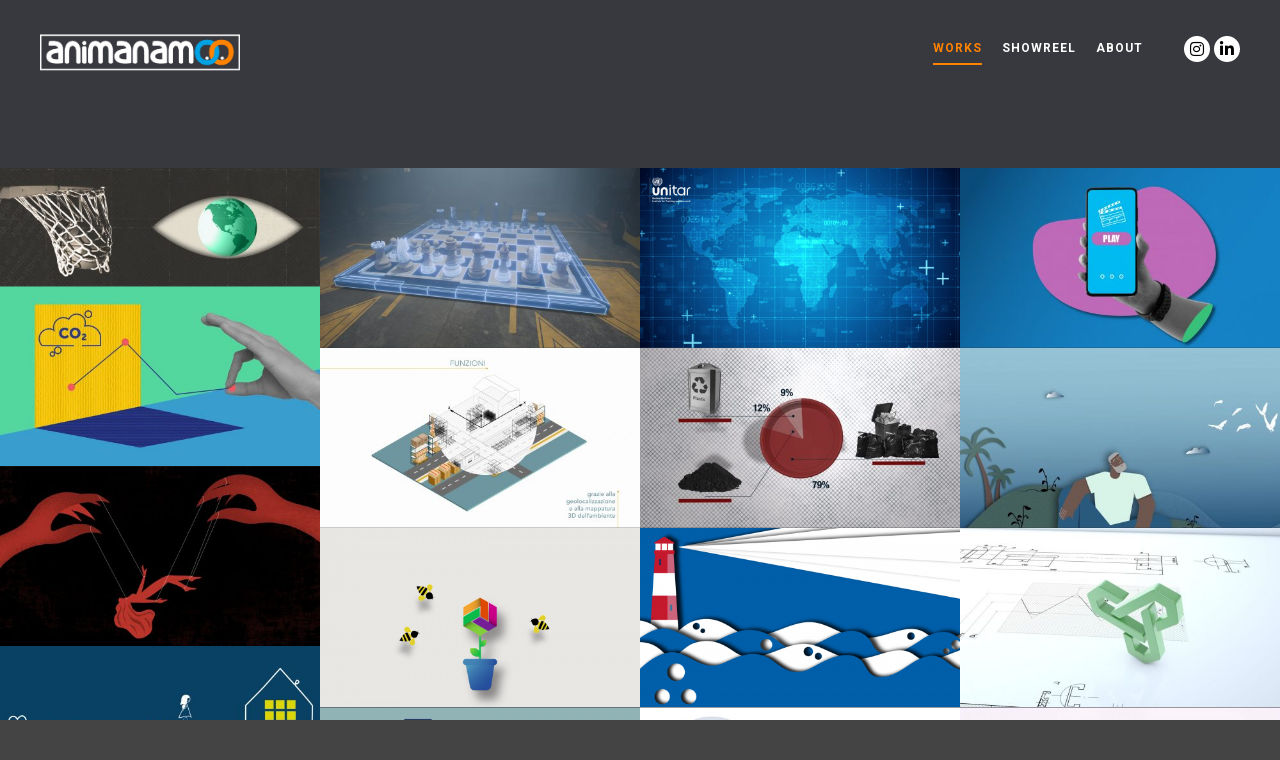

--- FILE ---
content_type: text/html; charset=UTF-8
request_url: https://animanamoo.com/
body_size: 23511
content:
<!DOCTYPE html>
<!--[if IE 9]>    <html class="no-js lt-ie10" lang="it-IT"> <![endif]-->
<!--[if gt IE 9]><!--> <html class="no-js" lang="it-IT"> <!--<![endif]-->
<head>

<meta charset="UTF-8" />
<meta name="viewport" content="width=device-width,initial-scale=1" />
<meta http-equiv="X-UA-Compatible" content="IE=edge">
<link rel="profile" href="https://gmpg.org/xfn/11" />
<title>ANIMANAMOO &#8211; MOVE YOUR IDEAS</title>
<meta name='robots' content='max-image-preview:large' />
	<style>img:is([sizes="auto" i], [sizes^="auto," i]) { contain-intrinsic-size: 3000px 1500px }</style>
	<link href='https://fonts.gstatic.com' crossorigin rel='preconnect' />
<link rel="alternate" type="application/rss+xml" title="ANIMANAMOO &raquo; Feed" href="https://animanamoo.com/feed/" />
<link rel="alternate" type="application/rss+xml" title="ANIMANAMOO &raquo; Feed dei commenti" href="https://animanamoo.com/comments/feed/" />
<script type="text/javascript">
/* <![CDATA[ */
window._wpemojiSettings = {"baseUrl":"https:\/\/s.w.org\/images\/core\/emoji\/16.0.1\/72x72\/","ext":".png","svgUrl":"https:\/\/s.w.org\/images\/core\/emoji\/16.0.1\/svg\/","svgExt":".svg","source":{"concatemoji":"https:\/\/animanamoo.com\/wp-includes\/js\/wp-emoji-release.min.js?ver=6.8.3"}};
/*! This file is auto-generated */
!function(s,n){var o,i,e;function c(e){try{var t={supportTests:e,timestamp:(new Date).valueOf()};sessionStorage.setItem(o,JSON.stringify(t))}catch(e){}}function p(e,t,n){e.clearRect(0,0,e.canvas.width,e.canvas.height),e.fillText(t,0,0);var t=new Uint32Array(e.getImageData(0,0,e.canvas.width,e.canvas.height).data),a=(e.clearRect(0,0,e.canvas.width,e.canvas.height),e.fillText(n,0,0),new Uint32Array(e.getImageData(0,0,e.canvas.width,e.canvas.height).data));return t.every(function(e,t){return e===a[t]})}function u(e,t){e.clearRect(0,0,e.canvas.width,e.canvas.height),e.fillText(t,0,0);for(var n=e.getImageData(16,16,1,1),a=0;a<n.data.length;a++)if(0!==n.data[a])return!1;return!0}function f(e,t,n,a){switch(t){case"flag":return n(e,"\ud83c\udff3\ufe0f\u200d\u26a7\ufe0f","\ud83c\udff3\ufe0f\u200b\u26a7\ufe0f")?!1:!n(e,"\ud83c\udde8\ud83c\uddf6","\ud83c\udde8\u200b\ud83c\uddf6")&&!n(e,"\ud83c\udff4\udb40\udc67\udb40\udc62\udb40\udc65\udb40\udc6e\udb40\udc67\udb40\udc7f","\ud83c\udff4\u200b\udb40\udc67\u200b\udb40\udc62\u200b\udb40\udc65\u200b\udb40\udc6e\u200b\udb40\udc67\u200b\udb40\udc7f");case"emoji":return!a(e,"\ud83e\udedf")}return!1}function g(e,t,n,a){var r="undefined"!=typeof WorkerGlobalScope&&self instanceof WorkerGlobalScope?new OffscreenCanvas(300,150):s.createElement("canvas"),o=r.getContext("2d",{willReadFrequently:!0}),i=(o.textBaseline="top",o.font="600 32px Arial",{});return e.forEach(function(e){i[e]=t(o,e,n,a)}),i}function t(e){var t=s.createElement("script");t.src=e,t.defer=!0,s.head.appendChild(t)}"undefined"!=typeof Promise&&(o="wpEmojiSettingsSupports",i=["flag","emoji"],n.supports={everything:!0,everythingExceptFlag:!0},e=new Promise(function(e){s.addEventListener("DOMContentLoaded",e,{once:!0})}),new Promise(function(t){var n=function(){try{var e=JSON.parse(sessionStorage.getItem(o));if("object"==typeof e&&"number"==typeof e.timestamp&&(new Date).valueOf()<e.timestamp+604800&&"object"==typeof e.supportTests)return e.supportTests}catch(e){}return null}();if(!n){if("undefined"!=typeof Worker&&"undefined"!=typeof OffscreenCanvas&&"undefined"!=typeof URL&&URL.createObjectURL&&"undefined"!=typeof Blob)try{var e="postMessage("+g.toString()+"("+[JSON.stringify(i),f.toString(),p.toString(),u.toString()].join(",")+"));",a=new Blob([e],{type:"text/javascript"}),r=new Worker(URL.createObjectURL(a),{name:"wpTestEmojiSupports"});return void(r.onmessage=function(e){c(n=e.data),r.terminate(),t(n)})}catch(e){}c(n=g(i,f,p,u))}t(n)}).then(function(e){for(var t in e)n.supports[t]=e[t],n.supports.everything=n.supports.everything&&n.supports[t],"flag"!==t&&(n.supports.everythingExceptFlag=n.supports.everythingExceptFlag&&n.supports[t]);n.supports.everythingExceptFlag=n.supports.everythingExceptFlag&&!n.supports.flag,n.DOMReady=!1,n.readyCallback=function(){n.DOMReady=!0}}).then(function(){return e}).then(function(){var e;n.supports.everything||(n.readyCallback(),(e=n.source||{}).concatemoji?t(e.concatemoji):e.wpemoji&&e.twemoji&&(t(e.twemoji),t(e.wpemoji)))}))}((window,document),window._wpemojiSettings);
/* ]]> */
</script>
<style id='vp-dynamic-styles-523-inline-css' type='text/css'>
.vp-id-523 .vp-portfolio__items {
  --vp-items__gap: 0px;
  --vp-items__gap-vertical: 0px;
}
.vp-id-523 .vp-portfolio__items-style-fade {
  --vp-items-style-fade--image__border-radius: 0px;
  --vp-items-style-fade--overlay__background: rgba(0, 0, 0, 0.43);
  --vp-items-style-fade--overlay__color: #fff;
}

</style>
<link rel='stylesheet' id='hfe-widgets-style-css' href='https://animanamoo.com/wp-content/plugins/header-footer-elementor/inc/widgets-css/frontend.css?ver=2.8.1' type='text/css' media='all' />
<link rel='stylesheet' id='visual-portfolio-css' href='https://animanamoo.com/wp-content/plugins/visual-portfolio/build/assets/css/main.css?ver=1762832060' type='text/css' media='all' />
<link rel='stylesheet' id='visual-portfolio-elementor-css' href='https://animanamoo.com/wp-content/plugins/visual-portfolio/build/assets/css/elementor.css?ver=1762832060' type='text/css' media='all' />
<link rel='stylesheet' id='visual-portfolio-layout-masonry-css' href='https://animanamoo.com/wp-content/plugins/visual-portfolio/build/assets/css/layout-masonry.css?ver=1762832060' type='text/css' media='all' />
<link rel='stylesheet' id='simplebar-css' href='https://animanamoo.com/wp-content/plugins/visual-portfolio/assets/vendor/simplebar/dist/simplebar.min.css?ver=5.3.0' type='text/css' media='all' />
<link rel='stylesheet' id='visual-portfolio-custom-scrollbar-css' href='https://animanamoo.com/wp-content/plugins/visual-portfolio/build/assets/css/custom-scrollbar.css?ver=1762832060' type='text/css' media='all' />
<link rel='stylesheet' id='visual-portfolio-lazyload-css' href='https://animanamoo.com/wp-content/plugins/visual-portfolio/build/assets/css/lazyload.css?ver=1762832060' type='text/css' media='all' />
<link rel='stylesheet' id='fancybox-css' href='https://animanamoo.com/wp-content/plugins/visual-portfolio/assets/vendor/fancybox/dist/jquery.fancybox.min.css?ver=3.5.7' type='text/css' media='all' />
<link rel='stylesheet' id='visual-portfolio-popup-fancybox-css' href='https://animanamoo.com/wp-content/plugins/visual-portfolio/build/assets/css/popup-fancybox.css?ver=1762832060' type='text/css' media='all' />
<style id='visual-portfolio-popup-fancybox-inline-css' type='text/css'>
.vp-fancybox .fancybox-bg { background-color: #1e1e1e; }
</style>
<link rel='stylesheet' id='visual-portfolio-errors-default-css' href='https://animanamoo.com/wp-content/plugins/visual-portfolio/templates/errors/style.css?ver=1762832060' type='text/css' media='all' />
<link rel='stylesheet' id='visual-portfolio-items-style-fade-css' href='https://animanamoo.com/wp-content/plugins/visual-portfolio/templates/items-list/items-style/fade/style.css?ver=1762832061' type='text/css' media='all' />
<link rel='stylesheet' id='visual-portfolio-notices-default-css' href='https://animanamoo.com/wp-content/plugins/visual-portfolio/templates/notices/style.css?ver=1762832061' type='text/css' media='all' />
<style id='wp-emoji-styles-inline-css' type='text/css'>

	img.wp-smiley, img.emoji {
		display: inline !important;
		border: none !important;
		box-shadow: none !important;
		height: 1em !important;
		width: 1em !important;
		margin: 0 0.07em !important;
		vertical-align: -0.1em !important;
		background: none !important;
		padding: 0 !important;
	}
</style>
<style id='classic-theme-styles-inline-css' type='text/css'>
/*! This file is auto-generated */
.wp-block-button__link{color:#fff;background-color:#32373c;border-radius:9999px;box-shadow:none;text-decoration:none;padding:calc(.667em + 2px) calc(1.333em + 2px);font-size:1.125em}.wp-block-file__button{background:#32373c;color:#fff;text-decoration:none}
</style>
<link rel='stylesheet' id='visual-portfolio-block-filter-by-category-css' href='https://animanamoo.com/wp-content/plugins/visual-portfolio/build/gutenberg/blocks/filter-by-category/style.css?ver=1762832060' type='text/css' media='all' />
<link rel='stylesheet' id='visual-portfolio-block-pagination-css' href='https://animanamoo.com/wp-content/plugins/visual-portfolio/build/gutenberg/blocks/pagination/style.css?ver=1762832060' type='text/css' media='all' />
<link rel='stylesheet' id='visual-portfolio-block-sort-css' href='https://animanamoo.com/wp-content/plugins/visual-portfolio/build/gutenberg/blocks/sort/style.css?ver=1762832060' type='text/css' media='all' />
<style id='global-styles-inline-css' type='text/css'>
:root{--wp--preset--aspect-ratio--square: 1;--wp--preset--aspect-ratio--4-3: 4/3;--wp--preset--aspect-ratio--3-4: 3/4;--wp--preset--aspect-ratio--3-2: 3/2;--wp--preset--aspect-ratio--2-3: 2/3;--wp--preset--aspect-ratio--16-9: 16/9;--wp--preset--aspect-ratio--9-16: 9/16;--wp--preset--color--black: #000000;--wp--preset--color--cyan-bluish-gray: #abb8c3;--wp--preset--color--white: #ffffff;--wp--preset--color--pale-pink: #f78da7;--wp--preset--color--vivid-red: #cf2e2e;--wp--preset--color--luminous-vivid-orange: #ff6900;--wp--preset--color--luminous-vivid-amber: #fcb900;--wp--preset--color--light-green-cyan: #7bdcb5;--wp--preset--color--vivid-green-cyan: #00d084;--wp--preset--color--pale-cyan-blue: #8ed1fc;--wp--preset--color--vivid-cyan-blue: #0693e3;--wp--preset--color--vivid-purple: #9b51e0;--wp--preset--gradient--vivid-cyan-blue-to-vivid-purple: linear-gradient(135deg,rgba(6,147,227,1) 0%,rgb(155,81,224) 100%);--wp--preset--gradient--light-green-cyan-to-vivid-green-cyan: linear-gradient(135deg,rgb(122,220,180) 0%,rgb(0,208,130) 100%);--wp--preset--gradient--luminous-vivid-amber-to-luminous-vivid-orange: linear-gradient(135deg,rgba(252,185,0,1) 0%,rgba(255,105,0,1) 100%);--wp--preset--gradient--luminous-vivid-orange-to-vivid-red: linear-gradient(135deg,rgba(255,105,0,1) 0%,rgb(207,46,46) 100%);--wp--preset--gradient--very-light-gray-to-cyan-bluish-gray: linear-gradient(135deg,rgb(238,238,238) 0%,rgb(169,184,195) 100%);--wp--preset--gradient--cool-to-warm-spectrum: linear-gradient(135deg,rgb(74,234,220) 0%,rgb(151,120,209) 20%,rgb(207,42,186) 40%,rgb(238,44,130) 60%,rgb(251,105,98) 80%,rgb(254,248,76) 100%);--wp--preset--gradient--blush-light-purple: linear-gradient(135deg,rgb(255,206,236) 0%,rgb(152,150,240) 100%);--wp--preset--gradient--blush-bordeaux: linear-gradient(135deg,rgb(254,205,165) 0%,rgb(254,45,45) 50%,rgb(107,0,62) 100%);--wp--preset--gradient--luminous-dusk: linear-gradient(135deg,rgb(255,203,112) 0%,rgb(199,81,192) 50%,rgb(65,88,208) 100%);--wp--preset--gradient--pale-ocean: linear-gradient(135deg,rgb(255,245,203) 0%,rgb(182,227,212) 50%,rgb(51,167,181) 100%);--wp--preset--gradient--electric-grass: linear-gradient(135deg,rgb(202,248,128) 0%,rgb(113,206,126) 100%);--wp--preset--gradient--midnight: linear-gradient(135deg,rgb(2,3,129) 0%,rgb(40,116,252) 100%);--wp--preset--font-size--small: 13px;--wp--preset--font-size--medium: 20px;--wp--preset--font-size--large: 36px;--wp--preset--font-size--x-large: 42px;--wp--preset--spacing--20: 0.44rem;--wp--preset--spacing--30: 0.67rem;--wp--preset--spacing--40: 1rem;--wp--preset--spacing--50: 1.5rem;--wp--preset--spacing--60: 2.25rem;--wp--preset--spacing--70: 3.38rem;--wp--preset--spacing--80: 5.06rem;--wp--preset--shadow--natural: 6px 6px 9px rgba(0, 0, 0, 0.2);--wp--preset--shadow--deep: 12px 12px 50px rgba(0, 0, 0, 0.4);--wp--preset--shadow--sharp: 6px 6px 0px rgba(0, 0, 0, 0.2);--wp--preset--shadow--outlined: 6px 6px 0px -3px rgba(255, 255, 255, 1), 6px 6px rgba(0, 0, 0, 1);--wp--preset--shadow--crisp: 6px 6px 0px rgba(0, 0, 0, 1);}:where(.is-layout-flex){gap: 0.5em;}:where(.is-layout-grid){gap: 0.5em;}body .is-layout-flex{display: flex;}.is-layout-flex{flex-wrap: wrap;align-items: center;}.is-layout-flex > :is(*, div){margin: 0;}body .is-layout-grid{display: grid;}.is-layout-grid > :is(*, div){margin: 0;}:where(.wp-block-columns.is-layout-flex){gap: 2em;}:where(.wp-block-columns.is-layout-grid){gap: 2em;}:where(.wp-block-post-template.is-layout-flex){gap: 1.25em;}:where(.wp-block-post-template.is-layout-grid){gap: 1.25em;}.has-black-color{color: var(--wp--preset--color--black) !important;}.has-cyan-bluish-gray-color{color: var(--wp--preset--color--cyan-bluish-gray) !important;}.has-white-color{color: var(--wp--preset--color--white) !important;}.has-pale-pink-color{color: var(--wp--preset--color--pale-pink) !important;}.has-vivid-red-color{color: var(--wp--preset--color--vivid-red) !important;}.has-luminous-vivid-orange-color{color: var(--wp--preset--color--luminous-vivid-orange) !important;}.has-luminous-vivid-amber-color{color: var(--wp--preset--color--luminous-vivid-amber) !important;}.has-light-green-cyan-color{color: var(--wp--preset--color--light-green-cyan) !important;}.has-vivid-green-cyan-color{color: var(--wp--preset--color--vivid-green-cyan) !important;}.has-pale-cyan-blue-color{color: var(--wp--preset--color--pale-cyan-blue) !important;}.has-vivid-cyan-blue-color{color: var(--wp--preset--color--vivid-cyan-blue) !important;}.has-vivid-purple-color{color: var(--wp--preset--color--vivid-purple) !important;}.has-black-background-color{background-color: var(--wp--preset--color--black) !important;}.has-cyan-bluish-gray-background-color{background-color: var(--wp--preset--color--cyan-bluish-gray) !important;}.has-white-background-color{background-color: var(--wp--preset--color--white) !important;}.has-pale-pink-background-color{background-color: var(--wp--preset--color--pale-pink) !important;}.has-vivid-red-background-color{background-color: var(--wp--preset--color--vivid-red) !important;}.has-luminous-vivid-orange-background-color{background-color: var(--wp--preset--color--luminous-vivid-orange) !important;}.has-luminous-vivid-amber-background-color{background-color: var(--wp--preset--color--luminous-vivid-amber) !important;}.has-light-green-cyan-background-color{background-color: var(--wp--preset--color--light-green-cyan) !important;}.has-vivid-green-cyan-background-color{background-color: var(--wp--preset--color--vivid-green-cyan) !important;}.has-pale-cyan-blue-background-color{background-color: var(--wp--preset--color--pale-cyan-blue) !important;}.has-vivid-cyan-blue-background-color{background-color: var(--wp--preset--color--vivid-cyan-blue) !important;}.has-vivid-purple-background-color{background-color: var(--wp--preset--color--vivid-purple) !important;}.has-black-border-color{border-color: var(--wp--preset--color--black) !important;}.has-cyan-bluish-gray-border-color{border-color: var(--wp--preset--color--cyan-bluish-gray) !important;}.has-white-border-color{border-color: var(--wp--preset--color--white) !important;}.has-pale-pink-border-color{border-color: var(--wp--preset--color--pale-pink) !important;}.has-vivid-red-border-color{border-color: var(--wp--preset--color--vivid-red) !important;}.has-luminous-vivid-orange-border-color{border-color: var(--wp--preset--color--luminous-vivid-orange) !important;}.has-luminous-vivid-amber-border-color{border-color: var(--wp--preset--color--luminous-vivid-amber) !important;}.has-light-green-cyan-border-color{border-color: var(--wp--preset--color--light-green-cyan) !important;}.has-vivid-green-cyan-border-color{border-color: var(--wp--preset--color--vivid-green-cyan) !important;}.has-pale-cyan-blue-border-color{border-color: var(--wp--preset--color--pale-cyan-blue) !important;}.has-vivid-cyan-blue-border-color{border-color: var(--wp--preset--color--vivid-cyan-blue) !important;}.has-vivid-purple-border-color{border-color: var(--wp--preset--color--vivid-purple) !important;}.has-vivid-cyan-blue-to-vivid-purple-gradient-background{background: var(--wp--preset--gradient--vivid-cyan-blue-to-vivid-purple) !important;}.has-light-green-cyan-to-vivid-green-cyan-gradient-background{background: var(--wp--preset--gradient--light-green-cyan-to-vivid-green-cyan) !important;}.has-luminous-vivid-amber-to-luminous-vivid-orange-gradient-background{background: var(--wp--preset--gradient--luminous-vivid-amber-to-luminous-vivid-orange) !important;}.has-luminous-vivid-orange-to-vivid-red-gradient-background{background: var(--wp--preset--gradient--luminous-vivid-orange-to-vivid-red) !important;}.has-very-light-gray-to-cyan-bluish-gray-gradient-background{background: var(--wp--preset--gradient--very-light-gray-to-cyan-bluish-gray) !important;}.has-cool-to-warm-spectrum-gradient-background{background: var(--wp--preset--gradient--cool-to-warm-spectrum) !important;}.has-blush-light-purple-gradient-background{background: var(--wp--preset--gradient--blush-light-purple) !important;}.has-blush-bordeaux-gradient-background{background: var(--wp--preset--gradient--blush-bordeaux) !important;}.has-luminous-dusk-gradient-background{background: var(--wp--preset--gradient--luminous-dusk) !important;}.has-pale-ocean-gradient-background{background: var(--wp--preset--gradient--pale-ocean) !important;}.has-electric-grass-gradient-background{background: var(--wp--preset--gradient--electric-grass) !important;}.has-midnight-gradient-background{background: var(--wp--preset--gradient--midnight) !important;}.has-small-font-size{font-size: var(--wp--preset--font-size--small) !important;}.has-medium-font-size{font-size: var(--wp--preset--font-size--medium) !important;}.has-large-font-size{font-size: var(--wp--preset--font-size--large) !important;}.has-x-large-font-size{font-size: var(--wp--preset--font-size--x-large) !important;}
:where(.wp-block-post-template.is-layout-flex){gap: 1.25em;}:where(.wp-block-post-template.is-layout-grid){gap: 1.25em;}
:where(.wp-block-columns.is-layout-flex){gap: 2em;}:where(.wp-block-columns.is-layout-grid){gap: 2em;}
:root :where(.wp-block-pullquote){font-size: 1.5em;line-height: 1.6;}
:where(.wp-block-visual-portfolio-loop.is-layout-flex){gap: 1.25em;}:where(.wp-block-visual-portfolio-loop.is-layout-grid){gap: 1.25em;}
</style>
<link rel='stylesheet' id='contact-form-7-css' href='https://animanamoo.com/wp-content/plugins/contact-form-7/includes/css/styles.css?ver=6.1.4' type='text/css' media='all' />
<link rel='stylesheet' id='hfe-style-css' href='https://animanamoo.com/wp-content/plugins/header-footer-elementor/assets/css/header-footer-elementor.css?ver=2.8.1' type='text/css' media='all' />
<link rel='stylesheet' id='elementor-icons-css' href='https://animanamoo.com/wp-content/plugins/elementor/assets/lib/eicons/css/elementor-icons.min.css?ver=5.45.0' type='text/css' media='all' />
<link rel='stylesheet' id='elementor-frontend-css' href='https://animanamoo.com/wp-content/plugins/elementor/assets/css/frontend.min.css?ver=3.34.1' type='text/css' media='all' />
<link rel='stylesheet' id='elementor-post-12611-css' href='https://animanamoo.com/wp-content/uploads/elementor/css/post-12611.css?ver=1768450400' type='text/css' media='all' />
<link rel='stylesheet' id='font-awesome-5-all-css' href='https://animanamoo.com/wp-content/plugins/elementor/assets/lib/font-awesome/css/all.min.css?ver=3.34.1' type='text/css' media='all' />
<link rel='stylesheet' id='font-awesome-4-shim-css' href='https://animanamoo.com/wp-content/plugins/elementor/assets/lib/font-awesome/css/v4-shims.min.css?ver=3.34.1' type='text/css' media='all' />
<link rel='stylesheet' id='she-header-style-css' href='https://animanamoo.com/wp-content/plugins/sticky-header-effects-for-elementor/assets/css/she-header-style.css?ver=2.1.6' type='text/css' media='all' />
<link rel='stylesheet' id='hfe-elementor-icons-css' href='https://animanamoo.com/wp-content/plugins/elementor/assets/lib/eicons/css/elementor-icons.min.css?ver=5.34.0' type='text/css' media='all' />
<link rel='stylesheet' id='hfe-icons-list-css' href='https://animanamoo.com/wp-content/plugins/elementor/assets/css/widget-icon-list.min.css?ver=3.24.3' type='text/css' media='all' />
<link rel='stylesheet' id='hfe-social-icons-css' href='https://animanamoo.com/wp-content/plugins/elementor/assets/css/widget-social-icons.min.css?ver=3.24.0' type='text/css' media='all' />
<link rel='stylesheet' id='hfe-social-share-icons-brands-css' href='https://animanamoo.com/wp-content/plugins/elementor/assets/lib/font-awesome/css/brands.css?ver=5.15.3' type='text/css' media='all' />
<link rel='stylesheet' id='hfe-social-share-icons-fontawesome-css' href='https://animanamoo.com/wp-content/plugins/elementor/assets/lib/font-awesome/css/fontawesome.css?ver=5.15.3' type='text/css' media='all' />
<link rel='stylesheet' id='hfe-nav-menu-icons-css' href='https://animanamoo.com/wp-content/plugins/elementor/assets/lib/font-awesome/css/solid.css?ver=5.15.3' type='text/css' media='all' />
<link rel='stylesheet' id='jquery-lightgallery-css' href='https://animanamoo.com/wp-content/themes/rife-free/js/light-gallery/css/lightgallery.min.css?ver=1.9.0' type='text/css' media='all' />
<link rel='stylesheet' id='font-awesome-css' href='https://animanamoo.com/wp-content/plugins/elementor/assets/lib/font-awesome/css/font-awesome.min.css?ver=4.7.0' type='text/css' media='all' />
<link rel='stylesheet' id='a13-icomoon-css' href='https://animanamoo.com/wp-content/themes/rife-free/css/icomoon.css?ver=2.4.21' type='text/css' media='all' />
<link rel='stylesheet' id='a13-main-style-css' href='https://animanamoo.com/wp-content/themes/rife-free/style.css?ver=2.4.21' type='text/css' media='all' />
<link rel='stylesheet' id='a13-user-css-css' href='https://animanamoo.com/wp-content/uploads/apollo13_framework_files/css/user.css?ver=2.4.21_1623948599' type='text/css' media='all' />
<link rel='stylesheet' id='ekit-widget-styles-css' href='https://animanamoo.com/wp-content/plugins/elementskit-lite/widgets/init/assets/css/widget-styles.css?ver=3.7.8' type='text/css' media='all' />
<link rel='stylesheet' id='ekit-responsive-css' href='https://animanamoo.com/wp-content/plugins/elementskit-lite/widgets/init/assets/css/responsive.css?ver=3.7.8' type='text/css' media='all' />
<link rel='stylesheet' id='elementor-gf-local-roboto-css' href='https://animanamoo.com/wp-content/uploads/elementor/google-fonts/css/roboto.css?ver=1749494878' type='text/css' media='all' />
<link rel='stylesheet' id='elementor-gf-local-robotoslab-css' href='https://animanamoo.com/wp-content/uploads/elementor/google-fonts/css/robotoslab.css?ver=1749494882' type='text/css' media='all' />
<script type="text/javascript" src="https://animanamoo.com/wp-includes/js/jquery/jquery.min.js?ver=3.7.1" id="jquery-core-js"></script>
<script type="text/javascript" src="https://animanamoo.com/wp-includes/js/jquery/jquery-migrate.min.js?ver=3.4.1" id="jquery-migrate-js"></script>
<script type="text/javascript" id="jquery-js-after">
/* <![CDATA[ */
!function($){"use strict";$(document).ready(function(){$(this).scrollTop()>100&&$(".hfe-scroll-to-top-wrap").removeClass("hfe-scroll-to-top-hide"),$(window).scroll(function(){$(this).scrollTop()<100?$(".hfe-scroll-to-top-wrap").fadeOut(300):$(".hfe-scroll-to-top-wrap").fadeIn(300)}),$(".hfe-scroll-to-top-wrap").on("click",function(){$("html, body").animate({scrollTop:0},300);return!1})})}(jQuery);
!function($){'use strict';$(document).ready(function(){var bar=$('.hfe-reading-progress-bar');if(!bar.length)return;$(window).on('scroll',function(){var s=$(window).scrollTop(),d=$(document).height()-$(window).height(),p=d? s/d*100:0;bar.css('width',p+'%')});});}(jQuery);
/* ]]> */
</script>
<script type="text/javascript" src="https://animanamoo.com/wp-content/plugins/elementor/assets/lib/font-awesome/js/v4-shims.min.js?ver=3.34.1" id="font-awesome-4-shim-js"></script>
<script type="text/javascript" src="https://animanamoo.com/wp-content/plugins/sticky-header-effects-for-elementor/assets/js/she-header.js?ver=2.1.6" id="she-header-js"></script>
<link rel="https://api.w.org/" href="https://animanamoo.com/wp-json/" /><link rel="alternate" title="JSON" type="application/json" href="https://animanamoo.com/wp-json/wp/v2/pages/12681" /><link rel="EditURI" type="application/rsd+xml" title="RSD" href="https://animanamoo.com/xmlrpc.php?rsd" />
<meta name="generator" content="WordPress 6.8.3" />
<link rel="canonical" href="https://animanamoo.com/" />
<link rel='shortlink' href='https://animanamoo.com/' />
<link rel="alternate" title="oEmbed (JSON)" type="application/json+oembed" href="https://animanamoo.com/wp-json/oembed/1.0/embed?url=https%3A%2F%2Fanimanamoo.com%2F" />
<link rel="alternate" title="oEmbed (XML)" type="text/xml+oembed" href="https://animanamoo.com/wp-json/oembed/1.0/embed?url=https%3A%2F%2Fanimanamoo.com%2F&#038;format=xml" />
<script type='text/javascript'>
/* <![CDATA[ */
var VPData = {"version":"3.4.1","pro":false,"__":{"couldnt_retrieve_vp":"Couldn't retrieve Visual Portfolio ID.","pswp_close":"Close (Esc)","pswp_share":"Share","pswp_fs":"Toggle fullscreen","pswp_zoom":"Zoom in\/out","pswp_prev":"Previous (arrow left)","pswp_next":"Next (arrow right)","pswp_share_fb":"Share on Facebook","pswp_share_tw":"Tweet","pswp_share_x":"X","pswp_share_pin":"Pin it","pswp_download":"Download","fancybox_close":"Close","fancybox_next":"Next","fancybox_prev":"Previous","fancybox_error":"The requested content cannot be loaded. <br \/> Please try again later.","fancybox_play_start":"Start slideshow","fancybox_play_stop":"Pause slideshow","fancybox_full_screen":"Full screen","fancybox_thumbs":"Thumbnails","fancybox_download":"Download","fancybox_share":"Share","fancybox_zoom":"Zoom"},"settingsPopupGallery":{"enable_on_wordpress_images":false,"vendor":"fancybox","deep_linking":false,"deep_linking_url_to_share_images":false,"show_arrows":true,"show_counter":true,"show_zoom_button":true,"show_fullscreen_button":true,"show_share_button":true,"show_close_button":true,"show_thumbs":true,"show_download_button":false,"show_slideshow":false,"click_to_zoom":true,"restore_focus":true},"screenSizes":[320,576,768,992,1200]};
/* ]]> */
</script>
		<noscript>
			<style type="text/css">
				.vp-portfolio__preloader-wrap{display:none}.vp-portfolio__filter-wrap,.vp-portfolio__items-wrap,.vp-portfolio__pagination-wrap,.vp-portfolio__sort-wrap{opacity:1;visibility:visible}.vp-portfolio__item .vp-portfolio__item-img noscript+img,.vp-portfolio__thumbnails-wrap{display:none}
			</style>
		</noscript>
		<script type="text/javascript">
// <![CDATA[
(function(){
    var docElement = document.documentElement,
        className = docElement.className;
    // Change `no-js` to `js`
    var reJS = new RegExp('(^|\\s)no-js( |\\s|$)');
    //space as literal in second capturing group cause there is strange situation when \s is not catched on load when other plugins add their own classes
    className = className.replace(reJS, '$1js$2');
    docElement.className = className;
})();
// ]]>
</script><script type="text/javascript">
// <![CDATA[
WebFontConfig = {
    google: {"families":["Roboto:400,500,700,800","Roboto:400,500,700,800","Roboto:300,400,500,700","Roboto:400,500,700,800"]},
    active: function () {
        //tell listeners that fonts are loaded
        if (window.jQuery) {
            jQuery(document.body).trigger('webfontsloaded');
        }
    }
};
(function (d) {
    var wf = d.createElement('script'), s = d.scripts[0];
    wf.src = 'https://animanamoo.com/wp-content/themes/rife-free/js/webfontloader.min.js';
    wf.type = 'text/javascript';
    wf.async = 'true';
    s.parentNode.insertBefore(wf, s);
})(document);
// ]]>
</script><meta name="generator" content="Elementor 3.34.1; features: additional_custom_breakpoints; settings: css_print_method-external, google_font-enabled, font_display-auto">
			<style>
				.e-con.e-parent:nth-of-type(n+4):not(.e-lazyloaded):not(.e-no-lazyload),
				.e-con.e-parent:nth-of-type(n+4):not(.e-lazyloaded):not(.e-no-lazyload) * {
					background-image: none !important;
				}
				@media screen and (max-height: 1024px) {
					.e-con.e-parent:nth-of-type(n+3):not(.e-lazyloaded):not(.e-no-lazyload),
					.e-con.e-parent:nth-of-type(n+3):not(.e-lazyloaded):not(.e-no-lazyload) * {
						background-image: none !important;
					}
				}
				@media screen and (max-height: 640px) {
					.e-con.e-parent:nth-of-type(n+2):not(.e-lazyloaded):not(.e-no-lazyload),
					.e-con.e-parent:nth-of-type(n+2):not(.e-lazyloaded):not(.e-no-lazyload) * {
						background-image: none !important;
					}
				}
			</style>
					<style type="text/css">
			/* If html does not have either class, do not show lazy loaded images. */
			html:not(.vp-lazyload-enabled):not(.js) .vp-lazyload {
				display: none;
			}
		</style>
		<script>
			document.documentElement.classList.add(
				'vp-lazyload-enabled'
			);
		</script>
				<script>
			(function(){
				// Check if fallback is not necessary.
				if ( CSS.supports('selector(:has(div))') ) {
					return;
				}

				var linkTag = document.createElement("link");
				linkTag.setAttribute('rel', 'stylesheet');
				linkTag.setAttribute('href', 'https://animanamoo.com/wp-content/plugins/visual-portfolio/build/assets/css/lazyload-fallback.css?ver=3.4.1');
				document.head.appendChild(linkTag);

				var scriptTag = document.createElement("script");
				scriptTag.setAttribute('src', 'https://animanamoo.com/wp-content/plugins/visual-portfolio/build/assets/js/lazyload-fallback.js?ver=3.4.1');
				document.head.appendChild(scriptTag);
			}());
		</script>
		<link rel="icon" href="https://animanamoo.com/wp-content/uploads/2019/05/cropped-Icona_G-32x32.png" sizes="32x32" />
<link rel="icon" href="https://animanamoo.com/wp-content/uploads/2019/05/cropped-Icona_G-192x192.png" sizes="192x192" />
<link rel="apple-touch-icon" href="https://animanamoo.com/wp-content/uploads/2019/05/cropped-Icona_G-180x180.png" />
<meta name="msapplication-TileImage" content="https://animanamoo.com/wp-content/uploads/2019/05/cropped-Icona_G-270x270.png" />
		<style type="text/css" id="wp-custom-css">
			

/** Start Envato Elements CSS: Blocks (142-3-a175df65179b9ef6a5ca9f1b2c0202b9) **/

.envato-block__preview{
	overflow: visible;
}

/* Border Radius */
.envato-kit-139-accordion .elementor-widget-container{
	border-radius: 10px !important;
}
.envato-kit-139-map iframe,
.envato-kit-139-slider .slick-slide,
.envato-kit-139-flipbox .elementor-flip-box div{
		border-radius: 10px !important;

}


/** End Envato Elements CSS: Blocks (142-3-a175df65179b9ef6a5ca9f1b2c0202b9) **/



/** Start Envato Elements CSS: Blocks (143-3-7969bb877702491bc5ca272e536ada9d) **/

.envato-block__preview{overflow: visible;}
/* Material Button Click Effect */
.envato-kit-140-material-hit .menu-item a,
.envato-kit-140-material-button .elementor-button{
  background-position: center;
  transition: background 0.8s;
}
.envato-kit-140-material-hit .menu-item a:hover,
.envato-kit-140-material-button .elementor-button:hover{
  background: radial-gradient(circle, transparent 1%, #fff 1%) center/15000%;
}
.envato-kit-140-material-hit .menu-item a:active,
.envato-kit-140-material-button .elementor-button:active{
  background-color: #FFF;
  background-size: 100%;
  transition: background 0s;
}

/* Field Shadow */
.envato-kit-140-big-shadow-form .elementor-field-textual{
	box-shadow: 0 20px 30px rgba(0,0,0, .05);
}

/* FAQ */
.envato-kit-140-faq .elementor-accordion .elementor-accordion-item{
	border-width: 0 0 1px !important;
}

/* Scrollable Columns */
.envato-kit-140-scrollable{
	 height: 100%;
   overflow: auto;
   overflow-x: hidden;
}

/* ImageBox: No Space */
.envato-kit-140-imagebox-nospace:hover{
	transform: scale(1.1);
	transition: all 0.3s;
}
.envato-kit-140-imagebox-nospace figure{
	line-height: 0;
}

.envato-kit-140-slide .elementor-slide-content{
	background: #FFF;
	margin-left: -60px;
	padding: 1em;
}
.envato-kit-140-carousel .slick-active:not(.slick-current)  img{
	padding: 20px !important;
	transition: all .9s;
}

/** End Envato Elements CSS: Blocks (143-3-7969bb877702491bc5ca272e536ada9d) **/



/** Start Envato Elements CSS: Blocks (73-3-f64f7bd8e81de57bc1df72206fdbe45a) **/

/* Newsletter Placeholder Text Alignment */
.envato-kit-70-subscribe-form-inline .elementor-field-type-email input {
	padding-left: 27px;
}

.envato-kit-70-review-mobile .elementor-testimonial{
	flex-direction: column-reverse;
}

/** End Envato Elements CSS: Blocks (73-3-f64f7bd8e81de57bc1df72206fdbe45a) **/



/** Start Envato Elements CSS: Blocks (144-3-3a7d335f39a8579c20cdf02f8d462582) **/

.envato-block__preview{overflow: visible;}

/* Envato Kit 141 Custom Styles - Applied to the element under Advanced */

.elementor-headline-animation-type-drop-in .elementor-headline-dynamic-wrapper{
	text-align: center;
}
.envato-kit-141-top-0 h1,
.envato-kit-141-top-0 h2,
.envato-kit-141-top-0 h3,
.envato-kit-141-top-0 h4,
.envato-kit-141-top-0 h5,
.envato-kit-141-top-0 h6,
.envato-kit-141-top-0 p {
	margin-top: 0;
}

.envato-kit-141-newsletter-inline .elementor-field-textual.elementor-size-md {
	padding-left: 1.5rem;
	padding-right: 1.5rem;
}

.envato-kit-141-bottom-0 p {
	margin-bottom: 0;
}

.envato-kit-141-bottom-8 .elementor-price-list .elementor-price-list-item .elementor-price-list-header {
	margin-bottom: .5rem;
}

.envato-kit-141.elementor-widget-testimonial-carousel.elementor-pagination-type-bullets .swiper-container {
	padding-bottom: 52px;
}

.envato-kit-141-display-inline {
	display: inline-block;
}

.envato-kit-141 .elementor-slick-slider ul.slick-dots {
	bottom: -40px;
}

/** End Envato Elements CSS: Blocks (144-3-3a7d335f39a8579c20cdf02f8d462582) **/



/** Start Block Kit CSS: 142-3-a175df65179b9ef6a5ca9f1b2c0202b9 **/

.envato-block__preview{
	overflow: visible;
}

/* Border Radius */
.envato-kit-139-accordion .elementor-widget-container{
	border-radius: 10px !important;
}
.envato-kit-139-map iframe,
.envato-kit-139-slider .slick-slide,
.envato-kit-139-flipbox .elementor-flip-box div{
		border-radius: 10px !important;

}


/** End Block Kit CSS: 142-3-a175df65179b9ef6a5ca9f1b2c0202b9 **/



/** Start Block Kit CSS: 144-3-3a7d335f39a8579c20cdf02f8d462582 **/

.envato-block__preview{overflow: visible;}

/* Envato Kit 141 Custom Styles - Applied to the element under Advanced */

.elementor-headline-animation-type-drop-in .elementor-headline-dynamic-wrapper{
	text-align: center;
}
.envato-kit-141-top-0 h1,
.envato-kit-141-top-0 h2,
.envato-kit-141-top-0 h3,
.envato-kit-141-top-0 h4,
.envato-kit-141-top-0 h5,
.envato-kit-141-top-0 h6,
.envato-kit-141-top-0 p {
	margin-top: 0;
}

.envato-kit-141-newsletter-inline .elementor-field-textual.elementor-size-md {
	padding-left: 1.5rem;
	padding-right: 1.5rem;
}

.envato-kit-141-bottom-0 p {
	margin-bottom: 0;
}

.envato-kit-141-bottom-8 .elementor-price-list .elementor-price-list-item .elementor-price-list-header {
	margin-bottom: .5rem;
}

.envato-kit-141.elementor-widget-testimonial-carousel.elementor-pagination-type-bullets .swiper-container {
	padding-bottom: 52px;
}

.envato-kit-141-display-inline {
	display: inline-block;
}

.envato-kit-141 .elementor-slick-slider ul.slick-dots {
	bottom: -40px;
}

/** End Block Kit CSS: 144-3-3a7d335f39a8579c20cdf02f8d462582 **/



/** Start Block Kit CSS: 141-3-1d55f1e76be9fb1a8d9de88accbe962f **/

.envato-kit-138-bracket .elementor-widget-container > *:before{
	content:"[";
	color:#ffab00;
	display:inline-block;
	margin-right:4px;
	line-height:1em;
	position:relative;
	top:-1px;
}

.envato-kit-138-bracket .elementor-widget-container > *:after{
	content:"]";
	color:#ffab00;
	display:inline-block;
	margin-left:4px;
	line-height:1em;
	position:relative;
	top:-1px;
}

/** End Block Kit CSS: 141-3-1d55f1e76be9fb1a8d9de88accbe962f **/

		</style>
		</head>

<body id="top" class="home wp-singular page-template page-template-elementor_theme page page-id-12681 wp-custom-logo wp-theme-rife-free ehf-template-rife-free ehf-stylesheet-rife-free header-horizontal site-layout-full elementor-default elementor-kit-12611 elementor-page elementor-page-12681" itemtype="https://schema.org/WebPage" itemscope>
		<script>
			(function($) {
				if (!$) {
					return;
				}

				// Previously we added this code on Elementor pages only,
				// but sometimes Lightbox enabled globally and it still conflicting with our galleries.
				// if (!$('.elementor-page').length) {
				//     return;
				// }

				function addDataAttribute($items) {
					$items.find('.vp-portfolio__item a:not([data-elementor-open-lightbox])').each(function () {
						if (/\.(png|jpe?g|gif|svg|webp)(\?.*)?$/i.test(this.href)) {
							this.dataset.elementorOpenLightbox = 'no';
						}
					});
				}

				$(document).on('init.vpf', function(event, vpObject) {
					if ('vpf' !== event.namespace) {
						return;
					}

					addDataAttribute(vpObject.$item);
				});
				$(document).on('addItems.vpf', function(event, vpObject, $items) {
					if ('vpf' !== event.namespace) {
						return;
					}

					addDataAttribute($items);
				});
			})(window.jQuery);
		</script>
		<div class="whole-layout">
<div id="preloader" class="flash onReady">
    <div class="preload-content">
        <div class="preloader-animation">				<div class="pace-progress"><div class="pace-progress-inner"></div ></div>
		        <div class="pace-activity"></div>
				</div>
        <a class="skip-preloader a13icon-cross" href="#"></a>
    </div>
</div>
                <div class="page-background to-move"></div>
        		<header id="masthead" itemscope="itemscope" itemtype="https://schema.org/WPHeader">
			<p class="main-title bhf-hidden" itemprop="headline"><a href="https://animanamoo.com" title="ANIMANAMOO" rel="home">ANIMANAMOO</a></p>
					</header>

	<header id="header" class="to-move a13-horizontal header-type-one_line a13-normal-variant header-variant-one_line full no-tools sticky-no-hiding" itemtype="https://schema.org/WPHeader" itemscope>
	<div class="head">
		<div class="logo-container" itemtype="https://schema.org/Organization" itemscope><a class="logo normal-logo image-logo" href="https://animanamoo.com/" title="ANIMANAMOO" rel="home" itemprop="url"><img fetchpriority="high" src="https://animanamoo.com/wp-content/uploads/2019/05/H-bianco_HD.png" alt="ANIMANAMOO" width="1931" height="558" itemprop="logo" /></a><a class="logo image-logo sticky-logo hidden-logo" href="https://animanamoo.com/" title="ANIMANAMOO" rel="home"><img src="https://animanamoo.com/wp-content/uploads/2019/05/H-bianco_HD.png" alt="ANIMANAMOO" width="1931" height="558" /></a></div>
		<nav id="access" class="navigation-bar" itemtype="https://schema.org/SiteNavigationElement" itemscope><!-- this element is need in HTML even if menu is disabled -->
							<div class="menu-container"><ul id="menu-menu-full" class="top-menu with-effect menu--ferdinand opener-icons-off"><li id="menu-item-13091" class="menu-item menu-item-type-post_type menu-item-object-page menu-item-home current-menu-item page_item page-item-12681 current_page_item menu-item-13091 normal-menu"><a href="https://animanamoo.com/"><span><em>Works</em></span></a></li>
<li id="menu-item-13092" class="menu-item menu-item-type-post_type menu-item-object-page menu-item-13092 normal-menu"><a href="https://animanamoo.com/showreel/"><span><em>Showreel</em></span></a></li>
<li id="menu-item-13093" class="menu-item menu-item-type-post_type menu-item-object-page menu-item-13093 normal-menu"><a href="https://animanamoo.com/about/"><span><em>About</em></span></a></li>
</ul></div>					</nav>
		<!-- #access -->
		<div id="header-tools" class=" icons-0 only-menu"><button id="mobile-menu-opener" class="a13icon-menu tool" title="Menu principale"><span class="screen-reader-text">Menu principale</span></button></div>		<div class="socials circles white black_hover"><a target="_blank" title="Instagram" href="https://www.instagram.com/animanamoo/" class="a13_soc-instagram fa fa-instagram" rel="noopener"></a><a target="_blank" title="Linkedin" href="http://www.linkedin.com/in/nicola-putzu-6b610b141" class="a13_soc-linkedin fa fa-linkedin" rel="noopener"></a></div>	</div>
	</header>
    <div id="mid" class="to-move layout-full_fixed layout-no-edge layout-fixed no-sidebars">
		<article id="content" class="clearfix" itemtype="https://schema.org/CreativeWork" itemscope>
			<div class="content-limiter">
				<div id="col-mask">

					<div id="post-12681" class="content-box post-12681 page type-page status-publish">
						<div class="formatter">
														<div class="real-content" itemprop="text">
										<div data-elementor-type="wp-page" data-elementor-id="12681" class="elementor elementor-12681">
						<section class="elementor-section elementor-top-section elementor-element elementor-element-79a6a6b elementor-section-boxed elementor-section-height-default elementor-section-height-default" data-id="79a6a6b" data-element_type="section">
						<div class="elementor-container elementor-column-gap-default">
					<div class="elementor-column elementor-col-100 elementor-top-column elementor-element elementor-element-4d662a8" data-id="4d662a8" data-element_type="column">
			<div class="elementor-widget-wrap elementor-element-populated">
						<div class="elementor-element elementor-element-c7bc97e elementor-widget elementor-widget-shortcode" data-id="c7bc97e" data-element_type="widget" data-widget_type="shortcode.default">
				<div class="elementor-widget-container">
							<div class="elementor-shortcode">
<div class="vp-portfolio vp-uid-19d352c4 vp-id-523  vp-portfolio__stretch"
	data-vp-layout="masonry" data-vp-content-source="post-based" data-vp-items-style="fade" data-vp-items-click-action="popup_gallery" data-vp-items-gap="0" data-vp-items-gap-vertical="0" data-vp-pagination="load-more" data-vp-next-page-url="" data-vp-masonry-columns="4" >
	<div class="vp-portfolio__preloader-wrap">
		<div class="vp-portfolio__preloader">
			<img decoding="async" loading="eager" src="https://animanamoo.com/wp-content/plugins/visual-portfolio/assets/images/logo-dark.svg" alt="Visual Portfolio, Posts &amp; Image Gallery for WordPress" width="20" height="20" data-skip-lazy>
		</div>
	</div>
		<div class="vp-portfolio__items-wrap">
			
<div class="vp-portfolio__items vp-portfolio__items-style-fade vp-portfolio__items-show-overlay-hover">

		<article		class="vp-portfolio__item-wrap post-13263 portfolio type-portfolio status-publish format-video has-post-thumbnail portfolio_category-motion-graphics portfolio_category-video-editing vp-portfolio__item-uid-782fd0dc" data-vp-filter="motion-graphics,video-editing" 		>
			
<template class="vp-portfolio__item-popup" data-vp-popup-video="https://youtu.be/Zbg5D81ps70" data-vp-popup-poster="https://animanamoo.com/wp-content/uploads/2025/06/CC-Sports-M2_02-scaled.jpg">
	</template>
						<figure class="vp-portfolio__item">
				
<div class="vp-portfolio__item-img-wrap">
	<div class="vp-portfolio__item-img">
			<a
		href="https://animanamoo.com/portfolio2/sports-for-climate-action/"
			>
	
		<noscript><img decoding="async" width="1280" height="473" data-skip-lazy src="https://animanamoo.com/wp-content/uploads/2025/06/CC-Sports-M2_02-1280x473.jpg" class="wp-image-13264" alt="" srcset="https://animanamoo.com/wp-content/uploads/2025/06/CC-Sports-M2_02-1280x473.jpg 1280w, https://animanamoo.com/wp-content/uploads/2025/06/CC-Sports-M2_02-300x111.jpg 300w, https://animanamoo.com/wp-content/uploads/2025/06/CC-Sports-M2_02-1024x379.jpg 1024w, https://animanamoo.com/wp-content/uploads/2025/06/CC-Sports-M2_02-768x284.jpg 768w, https://animanamoo.com/wp-content/uploads/2025/06/CC-Sports-M2_02-1536x568.jpg 1536w, https://animanamoo.com/wp-content/uploads/2025/06/CC-Sports-M2_02-2048x757.jpg 2048w, https://animanamoo.com/wp-content/uploads/2025/06/CC-Sports-M2_02-500x185.jpg 500w, https://animanamoo.com/wp-content/uploads/2025/06/CC-Sports-M2_02-800x296.jpg 800w, https://animanamoo.com/wp-content/uploads/2025/06/CC-Sports-M2_02-1920x710.jpg 1920w" sizes="(max-width: 1280px) 100vw, 1280px" /></noscript><img decoding="async" width="1280" height="473" src="https://animanamoo.com/wp-content/uploads/2025/06/CC-Sports-M2_02-1280x473.jpg" class="wp-image-13264 vp-lazyload" alt srcset="[data-uri]" data-src="https://animanamoo.com/wp-content/uploads/2025/06/CC-Sports-M2_02-1280x473.jpg" data-srcset="https://animanamoo.com/wp-content/uploads/2025/06/CC-Sports-M2_02-1280x473.jpg 1280w, https://animanamoo.com/wp-content/uploads/2025/06/CC-Sports-M2_02-300x111.jpg 300w, https://animanamoo.com/wp-content/uploads/2025/06/CC-Sports-M2_02-1024x379.jpg 1024w, https://animanamoo.com/wp-content/uploads/2025/06/CC-Sports-M2_02-768x284.jpg 768w, https://animanamoo.com/wp-content/uploads/2025/06/CC-Sports-M2_02-1536x568.jpg 1536w, https://animanamoo.com/wp-content/uploads/2025/06/CC-Sports-M2_02-2048x757.jpg 2048w, https://animanamoo.com/wp-content/uploads/2025/06/CC-Sports-M2_02-500x185.jpg 500w, https://animanamoo.com/wp-content/uploads/2025/06/CC-Sports-M2_02-800x296.jpg 800w, https://animanamoo.com/wp-content/uploads/2025/06/CC-Sports-M2_02-1920x710.jpg 1920w" data-sizes="auto" loading="eager">
		</a>	</div>
</div>
	<figcaption class="vp-portfolio__item-overlay vp-portfolio__item-overlay-text-align-center">
		<div class="vp-portfolio__item-meta-wrap vp-portfolio__custom-scrollbar">
				<a
		href="https://animanamoo.com/portfolio2/sports-for-climate-action/"
		tabindex="-1" class="vp-portfolio__item-meta" 	>
	
<h2 class="vp-portfolio__item-meta-title">
	Sports for Climate Action</h2>
</a>		</div>
	</figcaption>
			</figure>
					</article>
		
		<article		class="vp-portfolio__item-wrap post-13253 portfolio type-portfolio status-publish format-video has-post-thumbnail portfolio_category-3d portfolio_category-motion-graphics portfolio_category-video-editing vp-portfolio__item-uid-5302831f" data-vp-filter="3d,motion-graphics,video-editing" 		>
			
<template class="vp-portfolio__item-popup" data-vp-popup-video="https://youtu.be/W5W2kEHABUc" data-vp-popup-poster="https://animanamoo.com/wp-content/uploads/2025/06/Schermata-Roboptica-3D.jpg">
	</template>
						<figure class="vp-portfolio__item">
				
<div class="vp-portfolio__item-img-wrap">
	<div class="vp-portfolio__item-img">
			<a
		href="https://animanamoo.com/portfolio2/roboptica-3d/"
			>
	
		<noscript><img loading="lazy" decoding="async" width="1280" height="720" data-skip-lazy src="https://animanamoo.com/wp-content/uploads/2025/06/Schermata-Roboptica-3D-1280x720.jpg" class="wp-image-13255" alt="" srcset="https://animanamoo.com/wp-content/uploads/2025/06/Schermata-Roboptica-3D-1280x720.jpg 1280w, https://animanamoo.com/wp-content/uploads/2025/06/Schermata-Roboptica-3D-300x169.jpg 300w, https://animanamoo.com/wp-content/uploads/2025/06/Schermata-Roboptica-3D-1024x576.jpg 1024w, https://animanamoo.com/wp-content/uploads/2025/06/Schermata-Roboptica-3D-768x432.jpg 768w, https://animanamoo.com/wp-content/uploads/2025/06/Schermata-Roboptica-3D-1536x864.jpg 1536w, https://animanamoo.com/wp-content/uploads/2025/06/Schermata-Roboptica-3D-500x281.jpg 500w, https://animanamoo.com/wp-content/uploads/2025/06/Schermata-Roboptica-3D-800x450.jpg 800w, https://animanamoo.com/wp-content/uploads/2025/06/Schermata-Roboptica-3D.jpg 1920w" sizes="(max-width: 1280px) 100vw, 1280px" /></noscript><img decoding="async" width="1280" height="720" src="https://animanamoo.com/wp-content/uploads/2025/06/Schermata-Roboptica-3D-1280x720.jpg" class="wp-image-13255 vp-lazyload" alt srcset="[data-uri]" data-src="https://animanamoo.com/wp-content/uploads/2025/06/Schermata-Roboptica-3D-1280x720.jpg" data-srcset="https://animanamoo.com/wp-content/uploads/2025/06/Schermata-Roboptica-3D-1280x720.jpg 1280w, https://animanamoo.com/wp-content/uploads/2025/06/Schermata-Roboptica-3D-300x169.jpg 300w, https://animanamoo.com/wp-content/uploads/2025/06/Schermata-Roboptica-3D-1024x576.jpg 1024w, https://animanamoo.com/wp-content/uploads/2025/06/Schermata-Roboptica-3D-768x432.jpg 768w, https://animanamoo.com/wp-content/uploads/2025/06/Schermata-Roboptica-3D-1536x864.jpg 1536w, https://animanamoo.com/wp-content/uploads/2025/06/Schermata-Roboptica-3D-500x281.jpg 500w, https://animanamoo.com/wp-content/uploads/2025/06/Schermata-Roboptica-3D-800x450.jpg 800w, https://animanamoo.com/wp-content/uploads/2025/06/Schermata-Roboptica-3D.jpg 1920w" data-sizes="auto" loading="eager">
		</a>	</div>
</div>
	<figcaption class="vp-portfolio__item-overlay vp-portfolio__item-overlay-text-align-center">
		<div class="vp-portfolio__item-meta-wrap vp-portfolio__custom-scrollbar">
				<a
		href="https://animanamoo.com/portfolio2/roboptica-3d/"
		tabindex="-1" class="vp-portfolio__item-meta" 	>
	
<h2 class="vp-portfolio__item-meta-title">
	Roboptica 3D</h2>
</a>		</div>
	</figcaption>
			</figure>
					</article>
		
		<article		class="vp-portfolio__item-wrap post-13248 portfolio type-portfolio status-publish format-video has-post-thumbnail portfolio_category-motion-graphics portfolio_category-video-editing vp-portfolio__item-uid-ddcb6bd6" data-vp-filter="motion-graphics,video-editing" 		>
			
<template class="vp-portfolio__item-popup" data-vp-popup-video="https://youtu.be/VMTeQJJUolg" data-vp-popup-poster="https://animanamoo.com/wp-content/uploads/2024/03/Schermata-G7.png">
	</template>
						<figure class="vp-portfolio__item">
				
<div class="vp-portfolio__item-img-wrap">
	<div class="vp-portfolio__item-img">
			<a
		href="https://animanamoo.com/portfolio2/leaving-no-one-behind-in-a-digital-world/"
			>
	
		<noscript><img loading="lazy" decoding="async" width="1280" height="720" data-skip-lazy src="https://animanamoo.com/wp-content/uploads/2024/03/Schermata-G7-1280x720.png" class="wp-image-13249" alt="" srcset="https://animanamoo.com/wp-content/uploads/2024/03/Schermata-G7-1280x720.png 1280w, https://animanamoo.com/wp-content/uploads/2024/03/Schermata-G7-300x169.png 300w, https://animanamoo.com/wp-content/uploads/2024/03/Schermata-G7-1024x576.png 1024w, https://animanamoo.com/wp-content/uploads/2024/03/Schermata-G7-768x432.png 768w, https://animanamoo.com/wp-content/uploads/2024/03/Schermata-G7-1536x864.png 1536w, https://animanamoo.com/wp-content/uploads/2024/03/Schermata-G7-500x281.png 500w, https://animanamoo.com/wp-content/uploads/2024/03/Schermata-G7-800x450.png 800w, https://animanamoo.com/wp-content/uploads/2024/03/Schermata-G7.png 1920w" sizes="(max-width: 1280px) 100vw, 1280px" /></noscript><img decoding="async" width="1280" height="720" src="https://animanamoo.com/wp-content/uploads/2024/03/Schermata-G7-1280x720.png" class="wp-image-13249 vp-lazyload" alt srcset="[data-uri]" data-src="https://animanamoo.com/wp-content/uploads/2024/03/Schermata-G7-1280x720.png" data-srcset="https://animanamoo.com/wp-content/uploads/2024/03/Schermata-G7-1280x720.png 1280w, https://animanamoo.com/wp-content/uploads/2024/03/Schermata-G7-300x169.png 300w, https://animanamoo.com/wp-content/uploads/2024/03/Schermata-G7-1024x576.png 1024w, https://animanamoo.com/wp-content/uploads/2024/03/Schermata-G7-768x432.png 768w, https://animanamoo.com/wp-content/uploads/2024/03/Schermata-G7-1536x864.png 1536w, https://animanamoo.com/wp-content/uploads/2024/03/Schermata-G7-500x281.png 500w, https://animanamoo.com/wp-content/uploads/2024/03/Schermata-G7-800x450.png 800w, https://animanamoo.com/wp-content/uploads/2024/03/Schermata-G7.png 1920w" data-sizes="auto" loading="eager">
		</a>	</div>
</div>
	<figcaption class="vp-portfolio__item-overlay vp-portfolio__item-overlay-text-align-center">
		<div class="vp-portfolio__item-meta-wrap vp-portfolio__custom-scrollbar">
				<a
		href="https://animanamoo.com/portfolio2/leaving-no-one-behind-in-a-digital-world/"
		tabindex="-1" class="vp-portfolio__item-meta" 	>
	
<h2 class="vp-portfolio__item-meta-title">
	Leaving no one behind in a digital world</h2>
</a>		</div>
	</figcaption>
			</figure>
					</article>
		
		<article		class="vp-portfolio__item-wrap post-13260 portfolio type-portfolio status-publish format-video has-post-thumbnail portfolio_category-motion-graphics portfolio_category-video-editing vp-portfolio__item-uid-e1268166" data-vp-filter="motion-graphics,video-editing" 		>
			
<template class="vp-portfolio__item-popup" data-vp-popup-video="https://youtu.be/7j6oHGQuBeI" data-vp-popup-poster="https://animanamoo.com/wp-content/uploads/2025/06/M4_Lesson-2_03.jpg">
	</template>
						<figure class="vp-portfolio__item">
				
<div class="vp-portfolio__item-img-wrap">
	<div class="vp-portfolio__item-img">
			<a
		href="https://animanamoo.com/portfolio2/becoming-a-climate-champion/"
			>
	
		<noscript><img loading="lazy" decoding="async" width="1280" height="720" data-skip-lazy src="https://animanamoo.com/wp-content/uploads/2025/06/M4_Lesson-2_03-1280x720.jpg" class="wp-image-13261" alt="" srcset="https://animanamoo.com/wp-content/uploads/2025/06/M4_Lesson-2_03-1280x720.jpg 1280w, https://animanamoo.com/wp-content/uploads/2025/06/M4_Lesson-2_03-300x169.jpg 300w, https://animanamoo.com/wp-content/uploads/2025/06/M4_Lesson-2_03-1024x576.jpg 1024w, https://animanamoo.com/wp-content/uploads/2025/06/M4_Lesson-2_03-768x432.jpg 768w, https://animanamoo.com/wp-content/uploads/2025/06/M4_Lesson-2_03-1536x864.jpg 1536w, https://animanamoo.com/wp-content/uploads/2025/06/M4_Lesson-2_03-500x281.jpg 500w, https://animanamoo.com/wp-content/uploads/2025/06/M4_Lesson-2_03-800x450.jpg 800w, https://animanamoo.com/wp-content/uploads/2025/06/M4_Lesson-2_03.jpg 1920w" sizes="(max-width: 1280px) 100vw, 1280px" /></noscript><img decoding="async" width="1280" height="720" src="https://animanamoo.com/wp-content/uploads/2025/06/M4_Lesson-2_03-1280x720.jpg" class="wp-image-13261 vp-lazyload" alt srcset="[data-uri]" data-src="https://animanamoo.com/wp-content/uploads/2025/06/M4_Lesson-2_03-1280x720.jpg" data-srcset="https://animanamoo.com/wp-content/uploads/2025/06/M4_Lesson-2_03-1280x720.jpg 1280w, https://animanamoo.com/wp-content/uploads/2025/06/M4_Lesson-2_03-300x169.jpg 300w, https://animanamoo.com/wp-content/uploads/2025/06/M4_Lesson-2_03-1024x576.jpg 1024w, https://animanamoo.com/wp-content/uploads/2025/06/M4_Lesson-2_03-768x432.jpg 768w, https://animanamoo.com/wp-content/uploads/2025/06/M4_Lesson-2_03-1536x864.jpg 1536w, https://animanamoo.com/wp-content/uploads/2025/06/M4_Lesson-2_03-500x281.jpg 500w, https://animanamoo.com/wp-content/uploads/2025/06/M4_Lesson-2_03-800x450.jpg 800w, https://animanamoo.com/wp-content/uploads/2025/06/M4_Lesson-2_03.jpg 1920w" data-sizes="auto" loading="eager">
		</a>	</div>
</div>
	<figcaption class="vp-portfolio__item-overlay vp-portfolio__item-overlay-text-align-center">
		<div class="vp-portfolio__item-meta-wrap vp-portfolio__custom-scrollbar">
				<a
		href="https://animanamoo.com/portfolio2/becoming-a-climate-champion/"
		tabindex="-1" class="vp-portfolio__item-meta" 	>
	
<h2 class="vp-portfolio__item-meta-title">
	Becoming a Climate Champion</h2>
</a>		</div>
	</figcaption>
			</figure>
					</article>
		
		<article		class="vp-portfolio__item-wrap post-13270 portfolio type-portfolio status-publish format-video has-post-thumbnail portfolio_category-motion-graphics vp-portfolio__item-uid-f83db027" data-vp-filter="motion-graphics" 		>
			
<template class="vp-portfolio__item-popup" data-vp-popup-video="https://youtu.be/jtnhc4tMe_I" data-vp-popup-poster="https://animanamoo.com/wp-content/uploads/2025/06/Schermata-CC-negotiations.jpg">
	</template>
						<figure class="vp-portfolio__item">
				
<div class="vp-portfolio__item-img-wrap">
	<div class="vp-portfolio__item-img">
			<a
		href="https://animanamoo.com/portfolio2/international-climate-change-negotiations/"
			>
	
		<noscript><img loading="lazy" decoding="async" width="1280" height="720" data-skip-lazy src="https://animanamoo.com/wp-content/uploads/2025/06/Schermata-CC-negotiations-1280x720.jpg" class="wp-image-13271" alt="" srcset="https://animanamoo.com/wp-content/uploads/2025/06/Schermata-CC-negotiations-1280x720.jpg 1280w, https://animanamoo.com/wp-content/uploads/2025/06/Schermata-CC-negotiations-300x169.jpg 300w, https://animanamoo.com/wp-content/uploads/2025/06/Schermata-CC-negotiations-1024x576.jpg 1024w, https://animanamoo.com/wp-content/uploads/2025/06/Schermata-CC-negotiations-768x432.jpg 768w, https://animanamoo.com/wp-content/uploads/2025/06/Schermata-CC-negotiations-1536x864.jpg 1536w, https://animanamoo.com/wp-content/uploads/2025/06/Schermata-CC-negotiations-500x281.jpg 500w, https://animanamoo.com/wp-content/uploads/2025/06/Schermata-CC-negotiations-800x450.jpg 800w, https://animanamoo.com/wp-content/uploads/2025/06/Schermata-CC-negotiations.jpg 1920w" sizes="(max-width: 1280px) 100vw, 1280px" /></noscript><img decoding="async" width="1280" height="720" src="https://animanamoo.com/wp-content/uploads/2025/06/Schermata-CC-negotiations-1280x720.jpg" class="wp-image-13271 vp-lazyload" alt srcset="[data-uri]" data-src="https://animanamoo.com/wp-content/uploads/2025/06/Schermata-CC-negotiations-1280x720.jpg" data-srcset="https://animanamoo.com/wp-content/uploads/2025/06/Schermata-CC-negotiations-1280x720.jpg 1280w, https://animanamoo.com/wp-content/uploads/2025/06/Schermata-CC-negotiations-300x169.jpg 300w, https://animanamoo.com/wp-content/uploads/2025/06/Schermata-CC-negotiations-1024x576.jpg 1024w, https://animanamoo.com/wp-content/uploads/2025/06/Schermata-CC-negotiations-768x432.jpg 768w, https://animanamoo.com/wp-content/uploads/2025/06/Schermata-CC-negotiations-1536x864.jpg 1536w, https://animanamoo.com/wp-content/uploads/2025/06/Schermata-CC-negotiations-500x281.jpg 500w, https://animanamoo.com/wp-content/uploads/2025/06/Schermata-CC-negotiations-800x450.jpg 800w, https://animanamoo.com/wp-content/uploads/2025/06/Schermata-CC-negotiations.jpg 1920w" data-sizes="auto" loading="eager">
		</a>	</div>
</div>
	<figcaption class="vp-portfolio__item-overlay vp-portfolio__item-overlay-text-align-center">
		<div class="vp-portfolio__item-meta-wrap vp-portfolio__custom-scrollbar">
				<a
		href="https://animanamoo.com/portfolio2/international-climate-change-negotiations/"
		tabindex="-1" class="vp-portfolio__item-meta" 	>
	
<h2 class="vp-portfolio__item-meta-title">
	International Climate Change Negotiations</h2>
</a>		</div>
	</figcaption>
			</figure>
					</article>
		
		<article		class="vp-portfolio__item-wrap post-13233 portfolio type-portfolio status-publish format-video has-post-thumbnail portfolio_category-motion-graphics vp-portfolio__item-uid-05582499" data-vp-filter="motion-graphics" 		>
			
<template class="vp-portfolio__item-popup" data-vp-popup-video="https://youtu.be/qcnRssQmOUE" data-vp-popup-poster="https://animanamoo.com/wp-content/uploads/2022/01/Schermata-ROBOPTICA.jpg">
	</template>
						<figure class="vp-portfolio__item">
				
<div class="vp-portfolio__item-img-wrap">
	<div class="vp-portfolio__item-img">
			<a
		href="https://animanamoo.com/portfolio2/roboptica/"
			>
	
		<noscript><img loading="lazy" decoding="async" width="1280" height="720" data-skip-lazy src="https://animanamoo.com/wp-content/uploads/2022/01/Schermata-ROBOPTICA-1280x720.jpg" class="wp-image-13234" alt="" srcset="https://animanamoo.com/wp-content/uploads/2022/01/Schermata-ROBOPTICA-1280x720.jpg 1280w, https://animanamoo.com/wp-content/uploads/2022/01/Schermata-ROBOPTICA-300x169.jpg 300w, https://animanamoo.com/wp-content/uploads/2022/01/Schermata-ROBOPTICA-1024x576.jpg 1024w, https://animanamoo.com/wp-content/uploads/2022/01/Schermata-ROBOPTICA-768x432.jpg 768w, https://animanamoo.com/wp-content/uploads/2022/01/Schermata-ROBOPTICA-1536x864.jpg 1536w, https://animanamoo.com/wp-content/uploads/2022/01/Schermata-ROBOPTICA-500x281.jpg 500w, https://animanamoo.com/wp-content/uploads/2022/01/Schermata-ROBOPTICA-800x450.jpg 800w, https://animanamoo.com/wp-content/uploads/2022/01/Schermata-ROBOPTICA.jpg 1920w" sizes="(max-width: 1280px) 100vw, 1280px" /></noscript><img decoding="async" width="1280" height="720" src="https://animanamoo.com/wp-content/uploads/2022/01/Schermata-ROBOPTICA-1280x720.jpg" class="wp-image-13234 vp-lazyload" alt srcset="[data-uri]" data-src="https://animanamoo.com/wp-content/uploads/2022/01/Schermata-ROBOPTICA-1280x720.jpg" data-srcset="https://animanamoo.com/wp-content/uploads/2022/01/Schermata-ROBOPTICA-1280x720.jpg 1280w, https://animanamoo.com/wp-content/uploads/2022/01/Schermata-ROBOPTICA-300x169.jpg 300w, https://animanamoo.com/wp-content/uploads/2022/01/Schermata-ROBOPTICA-1024x576.jpg 1024w, https://animanamoo.com/wp-content/uploads/2022/01/Schermata-ROBOPTICA-768x432.jpg 768w, https://animanamoo.com/wp-content/uploads/2022/01/Schermata-ROBOPTICA-1536x864.jpg 1536w, https://animanamoo.com/wp-content/uploads/2022/01/Schermata-ROBOPTICA-500x281.jpg 500w, https://animanamoo.com/wp-content/uploads/2022/01/Schermata-ROBOPTICA-800x450.jpg 800w, https://animanamoo.com/wp-content/uploads/2022/01/Schermata-ROBOPTICA.jpg 1920w" data-sizes="auto" loading="eager">
		</a>	</div>
</div>
	<figcaption class="vp-portfolio__item-overlay vp-portfolio__item-overlay-text-align-center">
		<div class="vp-portfolio__item-meta-wrap vp-portfolio__custom-scrollbar">
				<a
		href="https://animanamoo.com/portfolio2/roboptica/"
		tabindex="-1" class="vp-portfolio__item-meta" 	>
	
<h2 class="vp-portfolio__item-meta-title">
	ROBOPTICA</h2>
</a>		</div>
	</figcaption>
			</figure>
					</article>
		
		<article		class="vp-portfolio__item-wrap post-13267 portfolio type-portfolio status-publish format-video has-post-thumbnail portfolio_category-motion-graphics vp-portfolio__item-uid-7f4214c5" data-vp-filter="motion-graphics" 		>
			
<template class="vp-portfolio__item-popup" data-vp-popup-video="https://youtu.be/pgCvNN1IuF4" data-vp-popup-poster="https://animanamoo.com/wp-content/uploads/2025/06/Schermata-Plastic.jpg">
	</template>
						<figure class="vp-portfolio__item">
				
<div class="vp-portfolio__item-img-wrap">
	<div class="vp-portfolio__item-img">
			<a
		href="https://animanamoo.com/portfolio2/plastic-waste-and-the-basel-convention/"
			>
	
		<noscript><img loading="lazy" decoding="async" width="1280" height="720" data-skip-lazy src="https://animanamoo.com/wp-content/uploads/2025/06/Schermata-Plastic-1280x720.jpg" class="wp-image-13268" alt="" srcset="https://animanamoo.com/wp-content/uploads/2025/06/Schermata-Plastic-1280x720.jpg 1280w, https://animanamoo.com/wp-content/uploads/2025/06/Schermata-Plastic-300x169.jpg 300w, https://animanamoo.com/wp-content/uploads/2025/06/Schermata-Plastic-1024x576.jpg 1024w, https://animanamoo.com/wp-content/uploads/2025/06/Schermata-Plastic-768x432.jpg 768w, https://animanamoo.com/wp-content/uploads/2025/06/Schermata-Plastic-1536x864.jpg 1536w, https://animanamoo.com/wp-content/uploads/2025/06/Schermata-Plastic-500x281.jpg 500w, https://animanamoo.com/wp-content/uploads/2025/06/Schermata-Plastic-800x450.jpg 800w, https://animanamoo.com/wp-content/uploads/2025/06/Schermata-Plastic.jpg 1920w" sizes="(max-width: 1280px) 100vw, 1280px" /></noscript><img decoding="async" width="1280" height="720" src="https://animanamoo.com/wp-content/uploads/2025/06/Schermata-Plastic-1280x720.jpg" class="wp-image-13268 vp-lazyload" alt srcset="[data-uri]" data-src="https://animanamoo.com/wp-content/uploads/2025/06/Schermata-Plastic-1280x720.jpg" data-srcset="https://animanamoo.com/wp-content/uploads/2025/06/Schermata-Plastic-1280x720.jpg 1280w, https://animanamoo.com/wp-content/uploads/2025/06/Schermata-Plastic-300x169.jpg 300w, https://animanamoo.com/wp-content/uploads/2025/06/Schermata-Plastic-1024x576.jpg 1024w, https://animanamoo.com/wp-content/uploads/2025/06/Schermata-Plastic-768x432.jpg 768w, https://animanamoo.com/wp-content/uploads/2025/06/Schermata-Plastic-1536x864.jpg 1536w, https://animanamoo.com/wp-content/uploads/2025/06/Schermata-Plastic-500x281.jpg 500w, https://animanamoo.com/wp-content/uploads/2025/06/Schermata-Plastic-800x450.jpg 800w, https://animanamoo.com/wp-content/uploads/2025/06/Schermata-Plastic.jpg 1920w" data-sizes="auto" loading="eager">
		</a>	</div>
</div>
	<figcaption class="vp-portfolio__item-overlay vp-portfolio__item-overlay-text-align-center">
		<div class="vp-portfolio__item-meta-wrap vp-portfolio__custom-scrollbar">
				<a
		href="https://animanamoo.com/portfolio2/plastic-waste-and-the-basel-convention/"
		tabindex="-1" class="vp-portfolio__item-meta" 	>
	
<h2 class="vp-portfolio__item-meta-title">
	Plastic Waste and the Basel Convention</h2>
</a>		</div>
	</figcaption>
			</figure>
					</article>
		
		<article		class="vp-portfolio__item-wrap post-13228 portfolio type-portfolio status-publish format-video has-post-thumbnail portfolio_category-motion-graphics vp-portfolio__item-uid-8b91cc50" data-vp-filter="motion-graphics" style="--vp-images__object-position: 50% 50%;" 		>
			
<template class="vp-portfolio__item-popup" data-vp-popup-video="https://www.youtube.com/watch?v=F1zUq5nWAXQ" data-vp-popup-poster="https://animanamoo.com/wp-content/uploads/2022/01/EbA-fully_02.jpg">
	</template>
						<figure class="vp-portfolio__item">
				
<div class="vp-portfolio__item-img-wrap">
	<div class="vp-portfolio__item-img">
			<a
		href="https://animanamoo.com/portfolio2/ecosystem-based-adaptation-eba/"
			>
	
		<noscript><img loading="lazy" decoding="async" width="1280" height="720" data-skip-lazy src="https://animanamoo.com/wp-content/uploads/2022/01/EbA-fully_02-1280x720.jpg" class="wp-image-13229" alt="" srcset="https://animanamoo.com/wp-content/uploads/2022/01/EbA-fully_02-1280x720.jpg 1280w, https://animanamoo.com/wp-content/uploads/2022/01/EbA-fully_02-300x169.jpg 300w, https://animanamoo.com/wp-content/uploads/2022/01/EbA-fully_02-1024x576.jpg 1024w, https://animanamoo.com/wp-content/uploads/2022/01/EbA-fully_02-768x432.jpg 768w, https://animanamoo.com/wp-content/uploads/2022/01/EbA-fully_02-1536x864.jpg 1536w, https://animanamoo.com/wp-content/uploads/2022/01/EbA-fully_02-500x281.jpg 500w, https://animanamoo.com/wp-content/uploads/2022/01/EbA-fully_02-800x450.jpg 800w, https://animanamoo.com/wp-content/uploads/2022/01/EbA-fully_02.jpg 1920w" sizes="(max-width: 1280px) 100vw, 1280px" /></noscript><img decoding="async" width="1280" height="720" src="https://animanamoo.com/wp-content/uploads/2022/01/EbA-fully_02-1280x720.jpg" class="wp-image-13229 vp-lazyload" alt srcset="[data-uri]" data-src="https://animanamoo.com/wp-content/uploads/2022/01/EbA-fully_02-1280x720.jpg" data-srcset="https://animanamoo.com/wp-content/uploads/2022/01/EbA-fully_02-1280x720.jpg 1280w, https://animanamoo.com/wp-content/uploads/2022/01/EbA-fully_02-300x169.jpg 300w, https://animanamoo.com/wp-content/uploads/2022/01/EbA-fully_02-1024x576.jpg 1024w, https://animanamoo.com/wp-content/uploads/2022/01/EbA-fully_02-768x432.jpg 768w, https://animanamoo.com/wp-content/uploads/2022/01/EbA-fully_02-1536x864.jpg 1536w, https://animanamoo.com/wp-content/uploads/2022/01/EbA-fully_02-500x281.jpg 500w, https://animanamoo.com/wp-content/uploads/2022/01/EbA-fully_02-800x450.jpg 800w, https://animanamoo.com/wp-content/uploads/2022/01/EbA-fully_02.jpg 1920w" data-sizes="auto" loading="eager">
		</a>	</div>
</div>
	<figcaption class="vp-portfolio__item-overlay vp-portfolio__item-overlay-text-align-center">
		<div class="vp-portfolio__item-meta-wrap vp-portfolio__custom-scrollbar">
				<a
		href="https://animanamoo.com/portfolio2/ecosystem-based-adaptation-eba/"
		tabindex="-1" class="vp-portfolio__item-meta" 	>
	
<h2 class="vp-portfolio__item-meta-title">
	Ecosystem-based Adaptation (EbA)</h2>
</a>		</div>
	</figcaption>
			</figure>
					</article>
		
		<article		class="vp-portfolio__item-wrap post-13219 portfolio type-portfolio status-publish format-video has-post-thumbnail portfolio_category-motion-graphics vp-portfolio__item-uid-d7bbaf05" data-vp-filter="motion-graphics" 		>
			
<template class="vp-portfolio__item-popup" data-vp-popup-video="https://youtu.be/eIqBA2rR6AA" data-vp-popup-poster="https://animanamoo.com/wp-content/uploads/2021/08/Schermata-CAEPA.jpg">
	</template>
						<figure class="vp-portfolio__item">
				
<div class="vp-portfolio__item-img-wrap">
	<div class="vp-portfolio__item-img">
			<a
		href="https://animanamoo.com/portfolio2/cleartheviolencemarks-caepa-cameroon/"
			>
	
		<noscript><img loading="lazy" decoding="async" width="1280" height="720" data-skip-lazy src="https://animanamoo.com/wp-content/uploads/2021/08/Schermata-CAEPA-1280x720.jpg" class="wp-image-13221" alt="" srcset="https://animanamoo.com/wp-content/uploads/2021/08/Schermata-CAEPA-1280x720.jpg 1280w, https://animanamoo.com/wp-content/uploads/2021/08/Schermata-CAEPA-300x169.jpg 300w, https://animanamoo.com/wp-content/uploads/2021/08/Schermata-CAEPA-1024x576.jpg 1024w, https://animanamoo.com/wp-content/uploads/2021/08/Schermata-CAEPA-768x432.jpg 768w, https://animanamoo.com/wp-content/uploads/2021/08/Schermata-CAEPA-1536x864.jpg 1536w, https://animanamoo.com/wp-content/uploads/2021/08/Schermata-CAEPA-500x281.jpg 500w, https://animanamoo.com/wp-content/uploads/2021/08/Schermata-CAEPA-800x450.jpg 800w, https://animanamoo.com/wp-content/uploads/2021/08/Schermata-CAEPA.jpg 1920w" sizes="(max-width: 1280px) 100vw, 1280px" /></noscript><img decoding="async" width="1280" height="720" src="https://animanamoo.com/wp-content/uploads/2021/08/Schermata-CAEPA-1280x720.jpg" class="wp-image-13221 vp-lazyload" alt srcset="[data-uri]" data-src="https://animanamoo.com/wp-content/uploads/2021/08/Schermata-CAEPA-1280x720.jpg" data-srcset="https://animanamoo.com/wp-content/uploads/2021/08/Schermata-CAEPA-1280x720.jpg 1280w, https://animanamoo.com/wp-content/uploads/2021/08/Schermata-CAEPA-300x169.jpg 300w, https://animanamoo.com/wp-content/uploads/2021/08/Schermata-CAEPA-1024x576.jpg 1024w, https://animanamoo.com/wp-content/uploads/2021/08/Schermata-CAEPA-768x432.jpg 768w, https://animanamoo.com/wp-content/uploads/2021/08/Schermata-CAEPA-1536x864.jpg 1536w, https://animanamoo.com/wp-content/uploads/2021/08/Schermata-CAEPA-500x281.jpg 500w, https://animanamoo.com/wp-content/uploads/2021/08/Schermata-CAEPA-800x450.jpg 800w, https://animanamoo.com/wp-content/uploads/2021/08/Schermata-CAEPA.jpg 1920w" data-sizes="auto" loading="eager">
		</a>	</div>
</div>
	<figcaption class="vp-portfolio__item-overlay vp-portfolio__item-overlay-text-align-center">
		<div class="vp-portfolio__item-meta-wrap vp-portfolio__custom-scrollbar">
				<a
		href="https://animanamoo.com/portfolio2/cleartheviolencemarks-caepa-cameroon/"
		tabindex="-1" class="vp-portfolio__item-meta" 	>
	
<h2 class="vp-portfolio__item-meta-title">
	#ClearTheViolenceMarks &#8211; CAEPA Cameroon</h2>
</a>		</div>
	</figcaption>
			</figure>
					</article>
		
		<article		class="vp-portfolio__item-wrap post-13237 portfolio type-portfolio status-publish format-video has-post-thumbnail portfolio_category-motion-graphics vp-portfolio__item-uid-0235e080" data-vp-filter="motion-graphics" 		>
			
<template class="vp-portfolio__item-popup" data-vp-popup-video="https://youtu.be/MIbtbbLHLjI" data-vp-popup-poster="https://animanamoo.com/wp-content/uploads/2022/12/Schermata-Progressio.png">
	</template>
						<figure class="vp-portfolio__item">
				
<div class="vp-portfolio__item-img-wrap">
	<div class="vp-portfolio__item-img">
			<a
		href="https://animanamoo.com/portfolio2/fundacion-progressio-ecuador/"
			>
	
		<noscript><img loading="lazy" decoding="async" width="1280" height="720" data-skip-lazy src="https://animanamoo.com/wp-content/uploads/2022/12/Schermata-Progressio-1280x720.png" class="wp-image-13239" alt="" srcset="https://animanamoo.com/wp-content/uploads/2022/12/Schermata-Progressio-1280x720.png 1280w, https://animanamoo.com/wp-content/uploads/2022/12/Schermata-Progressio-300x169.png 300w, https://animanamoo.com/wp-content/uploads/2022/12/Schermata-Progressio-1024x576.png 1024w, https://animanamoo.com/wp-content/uploads/2022/12/Schermata-Progressio-768x432.png 768w, https://animanamoo.com/wp-content/uploads/2022/12/Schermata-Progressio-1536x864.png 1536w, https://animanamoo.com/wp-content/uploads/2022/12/Schermata-Progressio-500x281.png 500w, https://animanamoo.com/wp-content/uploads/2022/12/Schermata-Progressio-800x450.png 800w, https://animanamoo.com/wp-content/uploads/2022/12/Schermata-Progressio.png 1920w" sizes="(max-width: 1280px) 100vw, 1280px" /></noscript><img decoding="async" width="1280" height="720" src="https://animanamoo.com/wp-content/uploads/2022/12/Schermata-Progressio-1280x720.png" class="wp-image-13239 vp-lazyload" alt srcset="[data-uri]" data-src="https://animanamoo.com/wp-content/uploads/2022/12/Schermata-Progressio-1280x720.png" data-srcset="https://animanamoo.com/wp-content/uploads/2022/12/Schermata-Progressio-1280x720.png 1280w, https://animanamoo.com/wp-content/uploads/2022/12/Schermata-Progressio-300x169.png 300w, https://animanamoo.com/wp-content/uploads/2022/12/Schermata-Progressio-1024x576.png 1024w, https://animanamoo.com/wp-content/uploads/2022/12/Schermata-Progressio-768x432.png 768w, https://animanamoo.com/wp-content/uploads/2022/12/Schermata-Progressio-1536x864.png 1536w, https://animanamoo.com/wp-content/uploads/2022/12/Schermata-Progressio-500x281.png 500w, https://animanamoo.com/wp-content/uploads/2022/12/Schermata-Progressio-800x450.png 800w, https://animanamoo.com/wp-content/uploads/2022/12/Schermata-Progressio.png 1920w" data-sizes="auto" loading="eager">
		</a>	</div>
</div>
	<figcaption class="vp-portfolio__item-overlay vp-portfolio__item-overlay-text-align-center">
		<div class="vp-portfolio__item-meta-wrap vp-portfolio__custom-scrollbar">
				<a
		href="https://animanamoo.com/portfolio2/fundacion-progressio-ecuador/"
		tabindex="-1" class="vp-portfolio__item-meta" 	>
	
<h2 class="vp-portfolio__item-meta-title">
	Fundación Progressio Ecuador</h2>
</a>		</div>
	</figcaption>
			</figure>
					</article>
		
		<article		class="vp-portfolio__item-wrap post-13205 portfolio type-portfolio status-publish format-video has-post-thumbnail portfolio_category-motion-graphics vp-portfolio__item-uid-c716d26f" data-vp-filter="motion-graphics" 		>
			
<template class="vp-portfolio__item-popup" data-vp-popup-video="https://youtu.be/xUwTrJnZgKo" data-vp-popup-poster="https://animanamoo.com/wp-content/uploads/2021/08/Schermata-UNDP_climate-change-pacific.png">
	</template>
						<figure class="vp-portfolio__item">
				
<div class="vp-portfolio__item-img-wrap">
	<div class="vp-portfolio__item-img">
			<a
		href="https://animanamoo.com/portfolio2/climate-security-in-the-pacific/"
			>
	
		<noscript><img loading="lazy" decoding="async" width="1280" height="720" data-skip-lazy src="https://animanamoo.com/wp-content/uploads/2021/08/Schermata-UNDP_climate-change-pacific-1280x720.png" class="wp-image-13206" alt="" srcset="https://animanamoo.com/wp-content/uploads/2021/08/Schermata-UNDP_climate-change-pacific-1280x720.png 1280w, https://animanamoo.com/wp-content/uploads/2021/08/Schermata-UNDP_climate-change-pacific-300x169.png 300w, https://animanamoo.com/wp-content/uploads/2021/08/Schermata-UNDP_climate-change-pacific-1024x576.png 1024w, https://animanamoo.com/wp-content/uploads/2021/08/Schermata-UNDP_climate-change-pacific-768x432.png 768w, https://animanamoo.com/wp-content/uploads/2021/08/Schermata-UNDP_climate-change-pacific-1536x864.png 1536w, https://animanamoo.com/wp-content/uploads/2021/08/Schermata-UNDP_climate-change-pacific-500x281.png 500w, https://animanamoo.com/wp-content/uploads/2021/08/Schermata-UNDP_climate-change-pacific-800x450.png 800w, https://animanamoo.com/wp-content/uploads/2021/08/Schermata-UNDP_climate-change-pacific.png 1920w" sizes="(max-width: 1280px) 100vw, 1280px" /></noscript><img decoding="async" width="1280" height="720" src="https://animanamoo.com/wp-content/uploads/2021/08/Schermata-UNDP_climate-change-pacific-1280x720.png" class="wp-image-13206 vp-lazyload" alt srcset="[data-uri]" data-src="https://animanamoo.com/wp-content/uploads/2021/08/Schermata-UNDP_climate-change-pacific-1280x720.png" data-srcset="https://animanamoo.com/wp-content/uploads/2021/08/Schermata-UNDP_climate-change-pacific-1280x720.png 1280w, https://animanamoo.com/wp-content/uploads/2021/08/Schermata-UNDP_climate-change-pacific-300x169.png 300w, https://animanamoo.com/wp-content/uploads/2021/08/Schermata-UNDP_climate-change-pacific-1024x576.png 1024w, https://animanamoo.com/wp-content/uploads/2021/08/Schermata-UNDP_climate-change-pacific-768x432.png 768w, https://animanamoo.com/wp-content/uploads/2021/08/Schermata-UNDP_climate-change-pacific-1536x864.png 1536w, https://animanamoo.com/wp-content/uploads/2021/08/Schermata-UNDP_climate-change-pacific-500x281.png 500w, https://animanamoo.com/wp-content/uploads/2021/08/Schermata-UNDP_climate-change-pacific-800x450.png 800w, https://animanamoo.com/wp-content/uploads/2021/08/Schermata-UNDP_climate-change-pacific.png 1920w" data-sizes="auto" loading="eager">
		</a>	</div>
</div>
	<figcaption class="vp-portfolio__item-overlay vp-portfolio__item-overlay-text-align-center">
		<div class="vp-portfolio__item-meta-wrap vp-portfolio__custom-scrollbar">
				<a
		href="https://animanamoo.com/portfolio2/climate-security-in-the-pacific/"
		tabindex="-1" class="vp-portfolio__item-meta" 	>
	
<h2 class="vp-portfolio__item-meta-title">
	Climate Security in the Pacific</h2>
</a>		</div>
	</figcaption>
			</figure>
					</article>
		
		<article		class="vp-portfolio__item-wrap post-512 portfolio type-portfolio status-publish format-video has-post-thumbnail portfolio_category-3d portfolio_category-logo-animation vp-portfolio__item-uid-4b1a4d3f" data-vp-filter="3d,logo-animation" 		>
			
<template class="vp-portfolio__item-popup" data-vp-popup-video="https://youtu.be/cqEyye5NEAc" data-vp-popup-poster="https://animanamoo.com/wp-content/uploads/2019/05/Schermata_Optimas_02.jpg">
	</template>
						<figure class="vp-portfolio__item">
				
<div class="vp-portfolio__item-img-wrap">
	<div class="vp-portfolio__item-img">
			<a
		href="https://animanamoo.com/portfolio2/512/"
			>
	
		<noscript><img loading="lazy" decoding="async" width="1280" height="720" data-skip-lazy src="https://animanamoo.com/wp-content/uploads/2019/05/Schermata_Optimas_02-1280x720.jpg" class="wp-image-13244" alt="" srcset="https://animanamoo.com/wp-content/uploads/2019/05/Schermata_Optimas_02-1280x720.jpg 1280w, https://animanamoo.com/wp-content/uploads/2019/05/Schermata_Optimas_02-300x169.jpg 300w, https://animanamoo.com/wp-content/uploads/2019/05/Schermata_Optimas_02-1024x576.jpg 1024w, https://animanamoo.com/wp-content/uploads/2019/05/Schermata_Optimas_02-768x432.jpg 768w, https://animanamoo.com/wp-content/uploads/2019/05/Schermata_Optimas_02-1536x864.jpg 1536w, https://animanamoo.com/wp-content/uploads/2019/05/Schermata_Optimas_02-500x281.jpg 500w, https://animanamoo.com/wp-content/uploads/2019/05/Schermata_Optimas_02-800x450.jpg 800w, https://animanamoo.com/wp-content/uploads/2019/05/Schermata_Optimas_02.jpg 1920w" sizes="(max-width: 1280px) 100vw, 1280px" /></noscript><img decoding="async" width="1280" height="720" src="https://animanamoo.com/wp-content/uploads/2019/05/Schermata_Optimas_02-1280x720.jpg" class="wp-image-13244 vp-lazyload" alt srcset="[data-uri]" data-src="https://animanamoo.com/wp-content/uploads/2019/05/Schermata_Optimas_02-1280x720.jpg" data-srcset="https://animanamoo.com/wp-content/uploads/2019/05/Schermata_Optimas_02-1280x720.jpg 1280w, https://animanamoo.com/wp-content/uploads/2019/05/Schermata_Optimas_02-300x169.jpg 300w, https://animanamoo.com/wp-content/uploads/2019/05/Schermata_Optimas_02-1024x576.jpg 1024w, https://animanamoo.com/wp-content/uploads/2019/05/Schermata_Optimas_02-768x432.jpg 768w, https://animanamoo.com/wp-content/uploads/2019/05/Schermata_Optimas_02-1536x864.jpg 1536w, https://animanamoo.com/wp-content/uploads/2019/05/Schermata_Optimas_02-500x281.jpg 500w, https://animanamoo.com/wp-content/uploads/2019/05/Schermata_Optimas_02-800x450.jpg 800w, https://animanamoo.com/wp-content/uploads/2019/05/Schermata_Optimas_02.jpg 1920w" data-sizes="auto" loading="eager">
		</a>	</div>
</div>
	<figcaption class="vp-portfolio__item-overlay vp-portfolio__item-overlay-text-align-center">
		<div class="vp-portfolio__item-meta-wrap vp-portfolio__custom-scrollbar">
				<a
		href="https://animanamoo.com/portfolio2/512/"
		tabindex="-1" class="vp-portfolio__item-meta" 	>
	
<h2 class="vp-portfolio__item-meta-title">
	Optimas Logo</h2>
</a>		</div>
	</figcaption>
			</figure>
					</article>
		
		<article		class="vp-portfolio__item-wrap post-13003 portfolio type-portfolio status-publish format-video has-post-thumbnail portfolio_category-motion-graphics vp-portfolio__item-uid-2df1a334" data-vp-filter="motion-graphics" 		>
			
<template class="vp-portfolio__item-popup" data-vp-popup-video="https://youtu.be/hGEWrtEuiHs" data-vp-popup-poster="https://animanamoo.com/wp-content/uploads/2021/04/Schermata-UNHCR.jpg">
	</template>
						<figure class="vp-portfolio__item">
				
<div class="vp-portfolio__item-img-wrap">
	<div class="vp-portfolio__item-img">
			<a
		href="https://animanamoo.com/portfolio2/herturn/"
			>
	
		<noscript><img loading="lazy" decoding="async" width="1280" height="720" data-skip-lazy src="https://animanamoo.com/wp-content/uploads/2021/04/Schermata-UNHCR-1280x720.jpg" class="wp-image-13004" alt="" srcset="https://animanamoo.com/wp-content/uploads/2021/04/Schermata-UNHCR-1280x720.jpg 1280w, https://animanamoo.com/wp-content/uploads/2021/04/Schermata-UNHCR-300x169.jpg 300w, https://animanamoo.com/wp-content/uploads/2021/04/Schermata-UNHCR-1024x576.jpg 1024w, https://animanamoo.com/wp-content/uploads/2021/04/Schermata-UNHCR-768x432.jpg 768w, https://animanamoo.com/wp-content/uploads/2021/04/Schermata-UNHCR-500x281.jpg 500w, https://animanamoo.com/wp-content/uploads/2021/04/Schermata-UNHCR-800x450.jpg 800w, https://animanamoo.com/wp-content/uploads/2021/04/Schermata-UNHCR-1536x864.jpg 1536w, https://animanamoo.com/wp-content/uploads/2021/04/Schermata-UNHCR.jpg 1920w" sizes="(max-width: 1280px) 100vw, 1280px" /></noscript><img decoding="async" width="1280" height="720" src="https://animanamoo.com/wp-content/uploads/2021/04/Schermata-UNHCR-1280x720.jpg" class="wp-image-13004 vp-lazyload" alt srcset="[data-uri]" data-src="https://animanamoo.com/wp-content/uploads/2021/04/Schermata-UNHCR-1280x720.jpg" data-srcset="https://animanamoo.com/wp-content/uploads/2021/04/Schermata-UNHCR-1280x720.jpg 1280w, https://animanamoo.com/wp-content/uploads/2021/04/Schermata-UNHCR-300x169.jpg 300w, https://animanamoo.com/wp-content/uploads/2021/04/Schermata-UNHCR-1024x576.jpg 1024w, https://animanamoo.com/wp-content/uploads/2021/04/Schermata-UNHCR-768x432.jpg 768w, https://animanamoo.com/wp-content/uploads/2021/04/Schermata-UNHCR-500x281.jpg 500w, https://animanamoo.com/wp-content/uploads/2021/04/Schermata-UNHCR-800x450.jpg 800w, https://animanamoo.com/wp-content/uploads/2021/04/Schermata-UNHCR-1536x864.jpg 1536w, https://animanamoo.com/wp-content/uploads/2021/04/Schermata-UNHCR.jpg 1920w" data-sizes="auto" loading="eager">
		</a>	</div>
</div>
	<figcaption class="vp-portfolio__item-overlay vp-portfolio__item-overlay-text-align-center">
		<div class="vp-portfolio__item-meta-wrap vp-portfolio__custom-scrollbar">
				<a
		href="https://animanamoo.com/portfolio2/herturn/"
		tabindex="-1" class="vp-portfolio__item-meta" 	>
	
<h2 class="vp-portfolio__item-meta-title">
	#HERTURN</h2>
</a>		</div>
	</figcaption>
			</figure>
					</article>
		
		<article		class="vp-portfolio__item-wrap post-13240 portfolio type-portfolio status-publish format-video has-post-thumbnail portfolio_category-motion-graphics vp-portfolio__item-uid-d310e3e4" data-vp-filter="motion-graphics" style="--vp-images__object-position: 100% 72%;" 		>
			
<template class="vp-portfolio__item-popup" data-vp-popup-video="https://youtu.be/Tt8nKl7JbxY" data-vp-popup-poster="https://animanamoo.com/wp-content/uploads/2022/12/Schermata-READAY.png">
	</template>
						<figure class="vp-portfolio__item">
				
<div class="vp-portfolio__item-img-wrap">
	<div class="vp-portfolio__item-img">
			<a
		href="https://animanamoo.com/portfolio2/roboptica-2/"
			>
	
		<noscript><img loading="lazy" decoding="async" width="1280" height="720" data-skip-lazy src="https://animanamoo.com/wp-content/uploads/2022/12/Schermata-READAY-1280x720.png" class="wp-image-13241" alt="" srcset="https://animanamoo.com/wp-content/uploads/2022/12/Schermata-READAY-1280x720.png 1280w, https://animanamoo.com/wp-content/uploads/2022/12/Schermata-READAY-300x169.png 300w, https://animanamoo.com/wp-content/uploads/2022/12/Schermata-READAY-1024x576.png 1024w, https://animanamoo.com/wp-content/uploads/2022/12/Schermata-READAY-768x432.png 768w, https://animanamoo.com/wp-content/uploads/2022/12/Schermata-READAY-1536x864.png 1536w, https://animanamoo.com/wp-content/uploads/2022/12/Schermata-READAY-500x281.png 500w, https://animanamoo.com/wp-content/uploads/2022/12/Schermata-READAY-800x450.png 800w, https://animanamoo.com/wp-content/uploads/2022/12/Schermata-READAY.png 1920w" sizes="(max-width: 1280px) 100vw, 1280px" /></noscript><img decoding="async" width="1280" height="720" src="https://animanamoo.com/wp-content/uploads/2022/12/Schermata-READAY-1280x720.png" class="wp-image-13241 vp-lazyload" alt srcset="[data-uri]" data-src="https://animanamoo.com/wp-content/uploads/2022/12/Schermata-READAY-1280x720.png" data-srcset="https://animanamoo.com/wp-content/uploads/2022/12/Schermata-READAY-1280x720.png 1280w, https://animanamoo.com/wp-content/uploads/2022/12/Schermata-READAY-300x169.png 300w, https://animanamoo.com/wp-content/uploads/2022/12/Schermata-READAY-1024x576.png 1024w, https://animanamoo.com/wp-content/uploads/2022/12/Schermata-READAY-768x432.png 768w, https://animanamoo.com/wp-content/uploads/2022/12/Schermata-READAY-1536x864.png 1536w, https://animanamoo.com/wp-content/uploads/2022/12/Schermata-READAY-500x281.png 500w, https://animanamoo.com/wp-content/uploads/2022/12/Schermata-READAY-800x450.png 800w, https://animanamoo.com/wp-content/uploads/2022/12/Schermata-READAY.png 1920w" data-sizes="auto" loading="eager">
		</a>	</div>
</div>
	<figcaption class="vp-portfolio__item-overlay vp-portfolio__item-overlay-text-align-center">
		<div class="vp-portfolio__item-meta-wrap vp-portfolio__custom-scrollbar">
				<a
		href="https://animanamoo.com/portfolio2/roboptica-2/"
		tabindex="-1" class="vp-portfolio__item-meta" 	>
	
<h2 class="vp-portfolio__item-meta-title">
	READAY</h2>
</a>		</div>
	</figcaption>
			</figure>
					</article>
		
		<article		class="vp-portfolio__item-wrap post-12993 portfolio type-portfolio status-publish format-video has-post-thumbnail portfolio_category-motion-graphics vp-portfolio__item-uid-4b5e4497" data-vp-filter="motion-graphics" 		>
			
<template class="vp-portfolio__item-popup" data-vp-popup-video="https://youtu.be/lBEr57xT1P8" data-vp-popup-poster="https://animanamoo.com/wp-content/uploads/2021/03/Schermata-YEAP.jpg">
	</template>
						<figure class="vp-portfolio__item">
				
<div class="vp-portfolio__item-img-wrap">
	<div class="vp-portfolio__item-img">
			<a
		href="https://animanamoo.com/portfolio2/controllo-di-gestione-yeap/"
			>
	
		<noscript><img loading="lazy" decoding="async" width="1280" height="720" data-skip-lazy src="https://animanamoo.com/wp-content/uploads/2021/03/Schermata-YEAP-1280x720.jpg" class="wp-image-12994" alt="" srcset="https://animanamoo.com/wp-content/uploads/2021/03/Schermata-YEAP-1280x720.jpg 1280w, https://animanamoo.com/wp-content/uploads/2021/03/Schermata-YEAP-300x169.jpg 300w, https://animanamoo.com/wp-content/uploads/2021/03/Schermata-YEAP-1024x576.jpg 1024w, https://animanamoo.com/wp-content/uploads/2021/03/Schermata-YEAP-768x432.jpg 768w, https://animanamoo.com/wp-content/uploads/2021/03/Schermata-YEAP-500x281.jpg 500w, https://animanamoo.com/wp-content/uploads/2021/03/Schermata-YEAP-800x450.jpg 800w, https://animanamoo.com/wp-content/uploads/2021/03/Schermata-YEAP-1536x864.jpg 1536w, https://animanamoo.com/wp-content/uploads/2021/03/Schermata-YEAP.jpg 1920w" sizes="(max-width: 1280px) 100vw, 1280px" /></noscript><img decoding="async" width="1280" height="720" src="https://animanamoo.com/wp-content/uploads/2021/03/Schermata-YEAP-1280x720.jpg" class="wp-image-12994 vp-lazyload" alt srcset="[data-uri]" data-src="https://animanamoo.com/wp-content/uploads/2021/03/Schermata-YEAP-1280x720.jpg" data-srcset="https://animanamoo.com/wp-content/uploads/2021/03/Schermata-YEAP-1280x720.jpg 1280w, https://animanamoo.com/wp-content/uploads/2021/03/Schermata-YEAP-300x169.jpg 300w, https://animanamoo.com/wp-content/uploads/2021/03/Schermata-YEAP-1024x576.jpg 1024w, https://animanamoo.com/wp-content/uploads/2021/03/Schermata-YEAP-768x432.jpg 768w, https://animanamoo.com/wp-content/uploads/2021/03/Schermata-YEAP-500x281.jpg 500w, https://animanamoo.com/wp-content/uploads/2021/03/Schermata-YEAP-800x450.jpg 800w, https://animanamoo.com/wp-content/uploads/2021/03/Schermata-YEAP-1536x864.jpg 1536w, https://animanamoo.com/wp-content/uploads/2021/03/Schermata-YEAP.jpg 1920w" data-sizes="auto" loading="eager">
		</a>	</div>
</div>
	<figcaption class="vp-portfolio__item-overlay vp-portfolio__item-overlay-text-align-center">
		<div class="vp-portfolio__item-meta-wrap vp-portfolio__custom-scrollbar">
				<a
		href="https://animanamoo.com/portfolio2/controllo-di-gestione-yeap/"
		tabindex="-1" class="vp-portfolio__item-meta" 	>
	
<h2 class="vp-portfolio__item-meta-title">
	Controllo di Gestione YEAP &#8211; in collaborazione con netpaul.it</h2>
</a>		</div>
	</figcaption>
			</figure>
					</article>
		
		<article		class="vp-portfolio__item-wrap post-12598 portfolio type-portfolio status-publish format-video has-post-thumbnail portfolio_category-3d vp-portfolio__item-uid-d596647b" data-vp-filter="3d" 		>
			
<template class="vp-portfolio__item-popup" data-vp-popup-video="https://youtu.be/nxv43ciRqC4" data-vp-popup-poster="https://animanamoo.com/wp-content/uploads/2019/10/Schermata-Robot.jpg">
	</template>
						<figure class="vp-portfolio__item">
				
<div class="vp-portfolio__item-img-wrap">
	<div class="vp-portfolio__item-img">
			<a
		href="https://animanamoo.com/portfolio2/robot-arm/"
			>
	
		<noscript><img loading="lazy" decoding="async" width="1280" height="720" data-skip-lazy src="https://animanamoo.com/wp-content/uploads/2019/10/Schermata-Robot-1280x720.jpg" class="wp-image-12601" alt="" srcset="https://animanamoo.com/wp-content/uploads/2019/10/Schermata-Robot-1280x720.jpg 1280w, https://animanamoo.com/wp-content/uploads/2019/10/Schermata-Robot-300x169.jpg 300w, https://animanamoo.com/wp-content/uploads/2019/10/Schermata-Robot-768x432.jpg 768w, https://animanamoo.com/wp-content/uploads/2019/10/Schermata-Robot-1024x576.jpg 1024w, https://animanamoo.com/wp-content/uploads/2019/10/Schermata-Robot-500x281.jpg 500w, https://animanamoo.com/wp-content/uploads/2019/10/Schermata-Robot-800x450.jpg 800w, https://animanamoo.com/wp-content/uploads/2019/10/Schermata-Robot-1920x1080.jpg 1920w" sizes="(max-width: 1280px) 100vw, 1280px" /></noscript><img decoding="async" width="1280" height="720" src="https://animanamoo.com/wp-content/uploads/2019/10/Schermata-Robot-1280x720.jpg" class="wp-image-12601 vp-lazyload" alt srcset="[data-uri]" data-src="https://animanamoo.com/wp-content/uploads/2019/10/Schermata-Robot-1280x720.jpg" data-srcset="https://animanamoo.com/wp-content/uploads/2019/10/Schermata-Robot-1280x720.jpg 1280w, https://animanamoo.com/wp-content/uploads/2019/10/Schermata-Robot-300x169.jpg 300w, https://animanamoo.com/wp-content/uploads/2019/10/Schermata-Robot-768x432.jpg 768w, https://animanamoo.com/wp-content/uploads/2019/10/Schermata-Robot-1024x576.jpg 1024w, https://animanamoo.com/wp-content/uploads/2019/10/Schermata-Robot-500x281.jpg 500w, https://animanamoo.com/wp-content/uploads/2019/10/Schermata-Robot-800x450.jpg 800w, https://animanamoo.com/wp-content/uploads/2019/10/Schermata-Robot-1920x1080.jpg 1920w" data-sizes="auto" loading="eager">
		</a>	</div>
</div>
	<figcaption class="vp-portfolio__item-overlay vp-portfolio__item-overlay-text-align-center">
		<div class="vp-portfolio__item-meta-wrap vp-portfolio__custom-scrollbar">
				<a
		href="https://animanamoo.com/portfolio2/robot-arm/"
		tabindex="-1" class="vp-portfolio__item-meta" 	>
	
<h2 class="vp-portfolio__item-meta-title">
	Robot Arm</h2>
</a>		</div>
	</figcaption>
			</figure>
					</article>
		
		<article		class="vp-portfolio__item-wrap post-516 portfolio type-portfolio status-publish format-video has-post-thumbnail portfolio_category-3d vp-portfolio__item-uid-4c778926" data-vp-filter="3d" 		>
			
<template class="vp-portfolio__item-popup" data-vp-popup-video="https://youtu.be/7I0HKil66fU" data-vp-popup-poster="https://animanamoo.com/wp-content/uploads/2019/05/Schermata-gameboy-2.jpg">
	</template>
						<figure class="vp-portfolio__item">
				
<div class="vp-portfolio__item-img-wrap">
	<div class="vp-portfolio__item-img">
			<a
		href="https://animanamoo.com/portfolio2/gameboy-3d/"
			>
	
		<noscript><img loading="lazy" decoding="async" width="1280" height="720" data-skip-lazy src="https://animanamoo.com/wp-content/uploads/2019/05/Schermata-gameboy-2-1280x720.jpg" class="wp-image-12157" alt="" srcset="https://animanamoo.com/wp-content/uploads/2019/05/Schermata-gameboy-2-1280x720.jpg 1280w, https://animanamoo.com/wp-content/uploads/2019/05/Schermata-gameboy-2-300x169.jpg 300w, https://animanamoo.com/wp-content/uploads/2019/05/Schermata-gameboy-2-768x432.jpg 768w, https://animanamoo.com/wp-content/uploads/2019/05/Schermata-gameboy-2-1024x576.jpg 1024w, https://animanamoo.com/wp-content/uploads/2019/05/Schermata-gameboy-2-500x281.jpg 500w, https://animanamoo.com/wp-content/uploads/2019/05/Schermata-gameboy-2-800x450.jpg 800w, https://animanamoo.com/wp-content/uploads/2019/05/Schermata-gameboy-2.jpg 1920w" sizes="(max-width: 1280px) 100vw, 1280px" /></noscript><img decoding="async" width="1280" height="720" src="https://animanamoo.com/wp-content/uploads/2019/05/Schermata-gameboy-2-1280x720.jpg" class="wp-image-12157 vp-lazyload" alt srcset="[data-uri]" data-src="https://animanamoo.com/wp-content/uploads/2019/05/Schermata-gameboy-2-1280x720.jpg" data-srcset="https://animanamoo.com/wp-content/uploads/2019/05/Schermata-gameboy-2-1280x720.jpg 1280w, https://animanamoo.com/wp-content/uploads/2019/05/Schermata-gameboy-2-300x169.jpg 300w, https://animanamoo.com/wp-content/uploads/2019/05/Schermata-gameboy-2-768x432.jpg 768w, https://animanamoo.com/wp-content/uploads/2019/05/Schermata-gameboy-2-1024x576.jpg 1024w, https://animanamoo.com/wp-content/uploads/2019/05/Schermata-gameboy-2-500x281.jpg 500w, https://animanamoo.com/wp-content/uploads/2019/05/Schermata-gameboy-2-800x450.jpg 800w, https://animanamoo.com/wp-content/uploads/2019/05/Schermata-gameboy-2.jpg 1920w" data-sizes="auto" loading="eager">
		</a>	</div>
</div>
	<figcaption class="vp-portfolio__item-overlay vp-portfolio__item-overlay-text-align-center">
		<div class="vp-portfolio__item-meta-wrap vp-portfolio__custom-scrollbar">
				<a
		href="https://animanamoo.com/portfolio2/gameboy-3d/"
		tabindex="-1" class="vp-portfolio__item-meta" 	>
	
<h2 class="vp-portfolio__item-meta-title">
	Gameboy 3D</h2>
</a>		</div>
	</figcaption>
			</figure>
					</article>
		
		<article		class="vp-portfolio__item-wrap post-13052 portfolio type-portfolio status-publish format-video has-post-thumbnail portfolio_category-motion-graphics vp-portfolio__item-uid-278167e7" data-vp-filter="motion-graphics" 		>
			
<template class="vp-portfolio__item-popup" data-vp-popup-video="https://youtu.be/Cqr-GgAcMgM" data-vp-popup-poster="https://animanamoo.com/wp-content/uploads/2021/06/Schermata-Ortoinvaso_01.jpg">
	</template>
						<figure class="vp-portfolio__item">
				
<div class="vp-portfolio__item-img-wrap">
	<div class="vp-portfolio__item-img">
			<a
		href="https://animanamoo.com/portfolio2/rubrica-lorto-in-vaso-il-basilico/"
			>
	
		<noscript><img loading="lazy" decoding="async" width="1080" height="1080" data-skip-lazy src="https://animanamoo.com/wp-content/uploads/2021/06/Schermata-Ortoinvaso_01.jpg" class="wp-image-13053" alt="" srcset="https://animanamoo.com/wp-content/uploads/2021/06/Schermata-Ortoinvaso_01.jpg 1080w, https://animanamoo.com/wp-content/uploads/2021/06/Schermata-Ortoinvaso_01-300x300.jpg 300w, https://animanamoo.com/wp-content/uploads/2021/06/Schermata-Ortoinvaso_01-1024x1024.jpg 1024w, https://animanamoo.com/wp-content/uploads/2021/06/Schermata-Ortoinvaso_01-150x150.jpg 150w, https://animanamoo.com/wp-content/uploads/2021/06/Schermata-Ortoinvaso_01-768x768.jpg 768w, https://animanamoo.com/wp-content/uploads/2021/06/Schermata-Ortoinvaso_01-500x500.jpg 500w, https://animanamoo.com/wp-content/uploads/2021/06/Schermata-Ortoinvaso_01-800x800.jpg 800w" sizes="(max-width: 1080px) 100vw, 1080px" /></noscript><img decoding="async" width="1080" height="1080" src="https://animanamoo.com/wp-content/uploads/2021/06/Schermata-Ortoinvaso_01.jpg" class="wp-image-13053 vp-lazyload" alt srcset="[data-uri]" data-src="https://animanamoo.com/wp-content/uploads/2021/06/Schermata-Ortoinvaso_01.jpg" data-srcset="https://animanamoo.com/wp-content/uploads/2021/06/Schermata-Ortoinvaso_01.jpg 1080w, https://animanamoo.com/wp-content/uploads/2021/06/Schermata-Ortoinvaso_01-300x300.jpg 300w, https://animanamoo.com/wp-content/uploads/2021/06/Schermata-Ortoinvaso_01-1024x1024.jpg 1024w, https://animanamoo.com/wp-content/uploads/2021/06/Schermata-Ortoinvaso_01-150x150.jpg 150w, https://animanamoo.com/wp-content/uploads/2021/06/Schermata-Ortoinvaso_01-768x768.jpg 768w, https://animanamoo.com/wp-content/uploads/2021/06/Schermata-Ortoinvaso_01-500x500.jpg 500w, https://animanamoo.com/wp-content/uploads/2021/06/Schermata-Ortoinvaso_01-800x800.jpg 800w" data-sizes="auto" loading="eager">
		</a>	</div>
</div>
	<figcaption class="vp-portfolio__item-overlay vp-portfolio__item-overlay-text-align-center">
		<div class="vp-portfolio__item-meta-wrap vp-portfolio__custom-scrollbar">
				<a
		href="https://animanamoo.com/portfolio2/rubrica-lorto-in-vaso-il-basilico/"
		tabindex="-1" class="vp-portfolio__item-meta" 	>
	
<h2 class="vp-portfolio__item-meta-title">
	Rubrica &#8220;L&#8217;orto in vaso&#8221; &#8211; Il basilico</h2>
</a>		</div>
	</figcaption>
			</figure>
					</article>
		
		<article		class="vp-portfolio__item-wrap post-13047 portfolio type-portfolio status-publish format-video has-post-thumbnail portfolio_category-motion-graphics vp-portfolio__item-uid-4ef0a229" data-vp-filter="motion-graphics" 		>
			
<template class="vp-portfolio__item-popup" data-vp-popup-video="https://youtu.be/4lnIwfF174Y" data-vp-popup-poster="https://animanamoo.com/wp-content/uploads/2021/06/Schermata-DentalCare-01.jpg">
	</template>
						<figure class="vp-portfolio__item">
				
<div class="vp-portfolio__item-img-wrap">
	<div class="vp-portfolio__item-img">
			<a
		href="https://animanamoo.com/portfolio2/13047/"
			>
	
		<noscript><img loading="lazy" decoding="async" width="1080" height="1080" data-skip-lazy src="https://animanamoo.com/wp-content/uploads/2021/06/Schermata-DentalCare-01.jpg" class="wp-image-13048" alt="" srcset="https://animanamoo.com/wp-content/uploads/2021/06/Schermata-DentalCare-01.jpg 1080w, https://animanamoo.com/wp-content/uploads/2021/06/Schermata-DentalCare-01-300x300.jpg 300w, https://animanamoo.com/wp-content/uploads/2021/06/Schermata-DentalCare-01-1024x1024.jpg 1024w, https://animanamoo.com/wp-content/uploads/2021/06/Schermata-DentalCare-01-150x150.jpg 150w, https://animanamoo.com/wp-content/uploads/2021/06/Schermata-DentalCare-01-768x768.jpg 768w, https://animanamoo.com/wp-content/uploads/2021/06/Schermata-DentalCare-01-500x500.jpg 500w, https://animanamoo.com/wp-content/uploads/2021/06/Schermata-DentalCare-01-800x800.jpg 800w" sizes="(max-width: 1080px) 100vw, 1080px" /></noscript><img decoding="async" width="1080" height="1080" src="https://animanamoo.com/wp-content/uploads/2021/06/Schermata-DentalCare-01.jpg" class="wp-image-13048 vp-lazyload" alt srcset="[data-uri]" data-src="https://animanamoo.com/wp-content/uploads/2021/06/Schermata-DentalCare-01.jpg" data-srcset="https://animanamoo.com/wp-content/uploads/2021/06/Schermata-DentalCare-01.jpg 1080w, https://animanamoo.com/wp-content/uploads/2021/06/Schermata-DentalCare-01-300x300.jpg 300w, https://animanamoo.com/wp-content/uploads/2021/06/Schermata-DentalCare-01-1024x1024.jpg 1024w, https://animanamoo.com/wp-content/uploads/2021/06/Schermata-DentalCare-01-150x150.jpg 150w, https://animanamoo.com/wp-content/uploads/2021/06/Schermata-DentalCare-01-768x768.jpg 768w, https://animanamoo.com/wp-content/uploads/2021/06/Schermata-DentalCare-01-500x500.jpg 500w, https://animanamoo.com/wp-content/uploads/2021/06/Schermata-DentalCare-01-800x800.jpg 800w" data-sizes="auto" loading="eager">
		</a>	</div>
</div>
	<figcaption class="vp-portfolio__item-overlay vp-portfolio__item-overlay-text-align-center">
		<div class="vp-portfolio__item-meta-wrap vp-portfolio__custom-scrollbar">
				<a
		href="https://animanamoo.com/portfolio2/13047/"
		tabindex="-1" class="vp-portfolio__item-meta" 	>
	
<h2 class="vp-portfolio__item-meta-title">
	Dental Care Series &#8211; 01</h2>
</a>		</div>
	</figcaption>
			</figure>
					</article>
		
		<article		class="vp-portfolio__item-wrap post-12398 portfolio type-portfolio status-publish format-video has-post-thumbnail portfolio_category-motion-graphics vp-portfolio__item-uid-d11b18c9" data-vp-filter="motion-graphics" 		>
			
<template class="vp-portfolio__item-popup" data-vp-popup-video="https://youtu.be/_b9-tIeAZPg" data-vp-popup-poster="https://animanamoo.com/wp-content/uploads/2019/08/Schermata-Biodiversity.jpg">
	</template>
						<figure class="vp-portfolio__item">
				
<div class="vp-portfolio__item-img-wrap">
	<div class="vp-portfolio__item-img">
			<a
		href="https://animanamoo.com/portfolio2/biodiversity/"
			>
	
		<noscript><img loading="lazy" decoding="async" width="1280" height="720" data-skip-lazy src="https://animanamoo.com/wp-content/uploads/2019/08/Schermata-Biodiversity-1280x720.jpg" class="wp-image-12395" alt="" srcset="https://animanamoo.com/wp-content/uploads/2019/08/Schermata-Biodiversity-1280x720.jpg 1280w, https://animanamoo.com/wp-content/uploads/2019/08/Schermata-Biodiversity-300x169.jpg 300w, https://animanamoo.com/wp-content/uploads/2019/08/Schermata-Biodiversity-768x432.jpg 768w, https://animanamoo.com/wp-content/uploads/2019/08/Schermata-Biodiversity-1024x576.jpg 1024w, https://animanamoo.com/wp-content/uploads/2019/08/Schermata-Biodiversity-500x281.jpg 500w, https://animanamoo.com/wp-content/uploads/2019/08/Schermata-Biodiversity-800x450.jpg 800w, https://animanamoo.com/wp-content/uploads/2019/08/Schermata-Biodiversity-1920x1080.jpg 1920w" sizes="(max-width: 1280px) 100vw, 1280px" /></noscript><img decoding="async" width="1280" height="720" src="https://animanamoo.com/wp-content/uploads/2019/08/Schermata-Biodiversity-1280x720.jpg" class="wp-image-12395 vp-lazyload" alt srcset="[data-uri]" data-src="https://animanamoo.com/wp-content/uploads/2019/08/Schermata-Biodiversity-1280x720.jpg" data-srcset="https://animanamoo.com/wp-content/uploads/2019/08/Schermata-Biodiversity-1280x720.jpg 1280w, https://animanamoo.com/wp-content/uploads/2019/08/Schermata-Biodiversity-300x169.jpg 300w, https://animanamoo.com/wp-content/uploads/2019/08/Schermata-Biodiversity-768x432.jpg 768w, https://animanamoo.com/wp-content/uploads/2019/08/Schermata-Biodiversity-1024x576.jpg 1024w, https://animanamoo.com/wp-content/uploads/2019/08/Schermata-Biodiversity-500x281.jpg 500w, https://animanamoo.com/wp-content/uploads/2019/08/Schermata-Biodiversity-800x450.jpg 800w, https://animanamoo.com/wp-content/uploads/2019/08/Schermata-Biodiversity-1920x1080.jpg 1920w" data-sizes="auto" loading="eager">
		</a>	</div>
</div>
	<figcaption class="vp-portfolio__item-overlay vp-portfolio__item-overlay-text-align-center">
		<div class="vp-portfolio__item-meta-wrap vp-portfolio__custom-scrollbar">
				<a
		href="https://animanamoo.com/portfolio2/biodiversity/"
		tabindex="-1" class="vp-portfolio__item-meta" 	>
	
<h2 class="vp-portfolio__item-meta-title">
	Biodiversity</h2>
</a>		</div>
	</figcaption>
			</figure>
					</article>
		
		<article		class="vp-portfolio__item-wrap post-13006 portfolio type-portfolio status-publish format-video has-post-thumbnail portfolio_category-motion-graphics vp-portfolio__item-uid-5d9b57bb" data-vp-filter="motion-graphics" style="--vp-images__object-position: 50% 51%;" 		>
			
<template class="vp-portfolio__item-popup" data-vp-popup-video="https://youtu.be/f34NsNW0YOg" data-vp-popup-poster="https://animanamoo.com/wp-content/uploads/2021/04/Schermata-Acquario_2.jpg">
	</template>
						<figure class="vp-portfolio__item">
				
<div class="vp-portfolio__item-img-wrap">
	<div class="vp-portfolio__item-img">
			<a
		href="https://animanamoo.com/portfolio2/acquario-rubrica-contafinoadieci/"
			>
	
		<noscript><img loading="lazy" decoding="async" width="1080" height="1080" data-skip-lazy src="https://animanamoo.com/wp-content/uploads/2021/04/Schermata-Acquario_2.jpg" class="wp-image-13042" alt="" srcset="https://animanamoo.com/wp-content/uploads/2021/04/Schermata-Acquario_2.jpg 1080w, https://animanamoo.com/wp-content/uploads/2021/04/Schermata-Acquario_2-300x300.jpg 300w, https://animanamoo.com/wp-content/uploads/2021/04/Schermata-Acquario_2-1024x1024.jpg 1024w, https://animanamoo.com/wp-content/uploads/2021/04/Schermata-Acquario_2-150x150.jpg 150w, https://animanamoo.com/wp-content/uploads/2021/04/Schermata-Acquario_2-768x768.jpg 768w, https://animanamoo.com/wp-content/uploads/2021/04/Schermata-Acquario_2-500x500.jpg 500w, https://animanamoo.com/wp-content/uploads/2021/04/Schermata-Acquario_2-800x800.jpg 800w" sizes="(max-width: 1080px) 100vw, 1080px" /></noscript><img decoding="async" width="1080" height="1080" src="https://animanamoo.com/wp-content/uploads/2021/04/Schermata-Acquario_2.jpg" class="wp-image-13042 vp-lazyload" alt srcset="[data-uri]" data-src="https://animanamoo.com/wp-content/uploads/2021/04/Schermata-Acquario_2.jpg" data-srcset="https://animanamoo.com/wp-content/uploads/2021/04/Schermata-Acquario_2.jpg 1080w, https://animanamoo.com/wp-content/uploads/2021/04/Schermata-Acquario_2-300x300.jpg 300w, https://animanamoo.com/wp-content/uploads/2021/04/Schermata-Acquario_2-1024x1024.jpg 1024w, https://animanamoo.com/wp-content/uploads/2021/04/Schermata-Acquario_2-150x150.jpg 150w, https://animanamoo.com/wp-content/uploads/2021/04/Schermata-Acquario_2-768x768.jpg 768w, https://animanamoo.com/wp-content/uploads/2021/04/Schermata-Acquario_2-500x500.jpg 500w, https://animanamoo.com/wp-content/uploads/2021/04/Schermata-Acquario_2-800x800.jpg 800w" data-sizes="auto" loading="eager">
		</a>	</div>
</div>
	<figcaption class="vp-portfolio__item-overlay vp-portfolio__item-overlay-text-align-center">
		<div class="vp-portfolio__item-meta-wrap vp-portfolio__custom-scrollbar">
				<a
		href="https://animanamoo.com/portfolio2/acquario-rubrica-contafinoadieci/"
		tabindex="-1" class="vp-portfolio__item-meta" 	>
	
<h2 class="vp-portfolio__item-meta-title">
	ACQUARIO &#8211; Rubrica #contafinoadieci</h2>
</a>		</div>
	</figcaption>
			</figure>
					</article>
		
		<article		class="vp-portfolio__item-wrap post-13013 portfolio type-portfolio status-publish format-video has-post-thumbnail portfolio_category-motion-graphics vp-portfolio__item-uid-34ea9275" data-vp-filter="motion-graphics" 		>
			
<template class="vp-portfolio__item-popup" data-vp-popup-video="https://youtu.be/w8e85HRvhu8" data-vp-popup-poster="https://animanamoo.com/wp-content/uploads/2021/04/Schermata-Nuvole_2.jpg">
	</template>
						<figure class="vp-portfolio__item">
				
<div class="vp-portfolio__item-img-wrap">
	<div class="vp-portfolio__item-img">
			<a
		href="https://animanamoo.com/portfolio2/dream-up-rubrica-contafinoadieci/"
			>
	
		<noscript><img loading="lazy" decoding="async" width="1080" height="1080" data-skip-lazy src="https://animanamoo.com/wp-content/uploads/2021/04/Schermata-Nuvole_2.jpg" class="wp-image-13046" alt="" srcset="https://animanamoo.com/wp-content/uploads/2021/04/Schermata-Nuvole_2.jpg 1080w, https://animanamoo.com/wp-content/uploads/2021/04/Schermata-Nuvole_2-300x300.jpg 300w, https://animanamoo.com/wp-content/uploads/2021/04/Schermata-Nuvole_2-1024x1024.jpg 1024w, https://animanamoo.com/wp-content/uploads/2021/04/Schermata-Nuvole_2-150x150.jpg 150w, https://animanamoo.com/wp-content/uploads/2021/04/Schermata-Nuvole_2-768x768.jpg 768w, https://animanamoo.com/wp-content/uploads/2021/04/Schermata-Nuvole_2-500x500.jpg 500w, https://animanamoo.com/wp-content/uploads/2021/04/Schermata-Nuvole_2-800x800.jpg 800w" sizes="(max-width: 1080px) 100vw, 1080px" /></noscript><img decoding="async" width="1080" height="1080" src="https://animanamoo.com/wp-content/uploads/2021/04/Schermata-Nuvole_2.jpg" class="wp-image-13046 vp-lazyload" alt srcset="[data-uri]" data-src="https://animanamoo.com/wp-content/uploads/2021/04/Schermata-Nuvole_2.jpg" data-srcset="https://animanamoo.com/wp-content/uploads/2021/04/Schermata-Nuvole_2.jpg 1080w, https://animanamoo.com/wp-content/uploads/2021/04/Schermata-Nuvole_2-300x300.jpg 300w, https://animanamoo.com/wp-content/uploads/2021/04/Schermata-Nuvole_2-1024x1024.jpg 1024w, https://animanamoo.com/wp-content/uploads/2021/04/Schermata-Nuvole_2-150x150.jpg 150w, https://animanamoo.com/wp-content/uploads/2021/04/Schermata-Nuvole_2-768x768.jpg 768w, https://animanamoo.com/wp-content/uploads/2021/04/Schermata-Nuvole_2-500x500.jpg 500w, https://animanamoo.com/wp-content/uploads/2021/04/Schermata-Nuvole_2-800x800.jpg 800w" data-sizes="auto" loading="eager">
		</a>	</div>
</div>
	<figcaption class="vp-portfolio__item-overlay vp-portfolio__item-overlay-text-align-center">
		<div class="vp-portfolio__item-meta-wrap vp-portfolio__custom-scrollbar">
				<a
		href="https://animanamoo.com/portfolio2/dream-up-rubrica-contafinoadieci/"
		tabindex="-1" class="vp-portfolio__item-meta" 	>
	
<h2 class="vp-portfolio__item-meta-title">
	Dream Up &#8211;  Rubrica #contafinoadieci</h2>
</a>		</div>
	</figcaption>
			</figure>
					</article>
		
		<article		class="vp-portfolio__item-wrap post-12989 portfolio type-portfolio status-publish format-video has-post-thumbnail portfolio_category-motion-graphics vp-portfolio__item-uid-b2909cc8" data-vp-filter="motion-graphics" 		>
			
<template class="vp-portfolio__item-popup" data-vp-popup-video="https://youtu.be/1Ms6BPWC8K4" data-vp-popup-poster="https://animanamoo.com/wp-content/uploads/2021/02/Schermata-Patapumm.jpg">
	</template>
						<figure class="vp-portfolio__item">
				
<div class="vp-portfolio__item-img-wrap">
	<div class="vp-portfolio__item-img">
			<a
		href="https://animanamoo.com/portfolio2/sigla-canale-youtube/"
			>
	
		<noscript><img loading="lazy" decoding="async" width="1280" height="720" data-skip-lazy src="https://animanamoo.com/wp-content/uploads/2021/02/Schermata-Patapumm-1280x720.jpg" class="wp-image-12990" alt="" srcset="https://animanamoo.com/wp-content/uploads/2021/02/Schermata-Patapumm-1280x720.jpg 1280w, https://animanamoo.com/wp-content/uploads/2021/02/Schermata-Patapumm-300x169.jpg 300w, https://animanamoo.com/wp-content/uploads/2021/02/Schermata-Patapumm-1024x576.jpg 1024w, https://animanamoo.com/wp-content/uploads/2021/02/Schermata-Patapumm-768x432.jpg 768w, https://animanamoo.com/wp-content/uploads/2021/02/Schermata-Patapumm-500x281.jpg 500w, https://animanamoo.com/wp-content/uploads/2021/02/Schermata-Patapumm-800x450.jpg 800w, https://animanamoo.com/wp-content/uploads/2021/02/Schermata-Patapumm-1536x864.jpg 1536w, https://animanamoo.com/wp-content/uploads/2021/02/Schermata-Patapumm.jpg 1920w" sizes="(max-width: 1280px) 100vw, 1280px" /></noscript><img decoding="async" width="1280" height="720" src="https://animanamoo.com/wp-content/uploads/2021/02/Schermata-Patapumm-1280x720.jpg" class="wp-image-12990 vp-lazyload" alt srcset="[data-uri]" data-src="https://animanamoo.com/wp-content/uploads/2021/02/Schermata-Patapumm-1280x720.jpg" data-srcset="https://animanamoo.com/wp-content/uploads/2021/02/Schermata-Patapumm-1280x720.jpg 1280w, https://animanamoo.com/wp-content/uploads/2021/02/Schermata-Patapumm-300x169.jpg 300w, https://animanamoo.com/wp-content/uploads/2021/02/Schermata-Patapumm-1024x576.jpg 1024w, https://animanamoo.com/wp-content/uploads/2021/02/Schermata-Patapumm-768x432.jpg 768w, https://animanamoo.com/wp-content/uploads/2021/02/Schermata-Patapumm-500x281.jpg 500w, https://animanamoo.com/wp-content/uploads/2021/02/Schermata-Patapumm-800x450.jpg 800w, https://animanamoo.com/wp-content/uploads/2021/02/Schermata-Patapumm-1536x864.jpg 1536w, https://animanamoo.com/wp-content/uploads/2021/02/Schermata-Patapumm.jpg 1920w" data-sizes="auto" loading="eager">
		</a>	</div>
</div>
	<figcaption class="vp-portfolio__item-overlay vp-portfolio__item-overlay-text-align-center">
		<div class="vp-portfolio__item-meta-wrap vp-portfolio__custom-scrollbar">
				<a
		href="https://animanamoo.com/portfolio2/sigla-canale-youtube/"
		tabindex="-1" class="vp-portfolio__item-meta" 	>
	
<h2 class="vp-portfolio__item-meta-title">
	Sigla canale Youtube</h2>
</a>		</div>
	</figcaption>
			</figure>
					</article>
		
		<article		class="vp-portfolio__item-wrap post-12631 portfolio type-portfolio status-publish format-video has-post-thumbnail portfolio_category-logo-animation portfolio_category-motion-graphics vp-portfolio__item-uid-54e38a0c" data-vp-filter="logo-animation,motion-graphics" style="--vp-images__object-position: 50% 57%;" 		>
			
<template class="vp-portfolio__item-popup" data-vp-popup-video="https://youtu.be/_6hPtAQEfVU" data-vp-popup-poster="https://animanamoo.com/wp-content/uploads/2020/11/Schermata-Moroni.jpg">
	</template>
						<figure class="vp-portfolio__item">
				
<div class="vp-portfolio__item-img-wrap">
	<div class="vp-portfolio__item-img">
			<a
		href="https://animanamoo.com/portfolio2/12631/"
			>
	
		<noscript><img loading="lazy" decoding="async" width="1280" height="720" data-skip-lazy src="https://animanamoo.com/wp-content/uploads/2020/11/Schermata-Moroni-1280x720.jpg" class="wp-image-12632" alt="" srcset="https://animanamoo.com/wp-content/uploads/2020/11/Schermata-Moroni-1280x720.jpg 1280w, https://animanamoo.com/wp-content/uploads/2020/11/Schermata-Moroni-300x169.jpg 300w, https://animanamoo.com/wp-content/uploads/2020/11/Schermata-Moroni-1024x576.jpg 1024w, https://animanamoo.com/wp-content/uploads/2020/11/Schermata-Moroni-768x432.jpg 768w, https://animanamoo.com/wp-content/uploads/2020/11/Schermata-Moroni-500x281.jpg 500w, https://animanamoo.com/wp-content/uploads/2020/11/Schermata-Moroni-800x450.jpg 800w, https://animanamoo.com/wp-content/uploads/2020/11/Schermata-Moroni-1536x864.jpg 1536w, https://animanamoo.com/wp-content/uploads/2020/11/Schermata-Moroni.jpg 1920w" sizes="(max-width: 1280px) 100vw, 1280px" /></noscript><img decoding="async" width="1280" height="720" src="https://animanamoo.com/wp-content/uploads/2020/11/Schermata-Moroni-1280x720.jpg" class="wp-image-12632 vp-lazyload" alt srcset="[data-uri]" data-src="https://animanamoo.com/wp-content/uploads/2020/11/Schermata-Moroni-1280x720.jpg" data-srcset="https://animanamoo.com/wp-content/uploads/2020/11/Schermata-Moroni-1280x720.jpg 1280w, https://animanamoo.com/wp-content/uploads/2020/11/Schermata-Moroni-300x169.jpg 300w, https://animanamoo.com/wp-content/uploads/2020/11/Schermata-Moroni-1024x576.jpg 1024w, https://animanamoo.com/wp-content/uploads/2020/11/Schermata-Moroni-768x432.jpg 768w, https://animanamoo.com/wp-content/uploads/2020/11/Schermata-Moroni-500x281.jpg 500w, https://animanamoo.com/wp-content/uploads/2020/11/Schermata-Moroni-800x450.jpg 800w, https://animanamoo.com/wp-content/uploads/2020/11/Schermata-Moroni-1536x864.jpg 1536w, https://animanamoo.com/wp-content/uploads/2020/11/Schermata-Moroni.jpg 1920w" data-sizes="auto" loading="eager">
		</a>	</div>
</div>
	<figcaption class="vp-portfolio__item-overlay vp-portfolio__item-overlay-text-align-center">
		<div class="vp-portfolio__item-meta-wrap vp-portfolio__custom-scrollbar">
				<a
		href="https://animanamoo.com/portfolio2/12631/"
		tabindex="-1" class="vp-portfolio__item-meta" 	>
	
<h2 class="vp-portfolio__item-meta-title">
	Logo Intro &#8211; Azienda Agricola Moroni</h2>
</a>		</div>
	</figcaption>
			</figure>
					</article>
		
		<article		class="vp-portfolio__item-wrap post-12613 portfolio type-portfolio status-publish format-video has-post-thumbnail portfolio_category-logo-animation portfolio_category-motion-graphics vp-portfolio__item-uid-88db89a2" data-vp-filter="logo-animation,motion-graphics" 		>
			
<template class="vp-portfolio__item-popup" data-vp-popup-video="https://youtu.be/2N_tMHMvPvk" data-vp-popup-poster="https://animanamoo.com/wp-content/uploads/2020/05/Schermata-Cascina_01.jpg">
	</template>
						<figure class="vp-portfolio__item">
				
<div class="vp-portfolio__item-img-wrap">
	<div class="vp-portfolio__item-img">
			<a
		href="https://animanamoo.com/portfolio2/cascina-primavera/"
			>
	
		<noscript><img loading="lazy" decoding="async" width="1280" height="720" data-skip-lazy src="https://animanamoo.com/wp-content/uploads/2020/05/Schermata-Cascina_01-1280x720.jpg" class="wp-image-12614" alt="" srcset="https://animanamoo.com/wp-content/uploads/2020/05/Schermata-Cascina_01-1280x720.jpg 1280w, https://animanamoo.com/wp-content/uploads/2020/05/Schermata-Cascina_01-300x169.jpg 300w, https://animanamoo.com/wp-content/uploads/2020/05/Schermata-Cascina_01-1024x576.jpg 1024w, https://animanamoo.com/wp-content/uploads/2020/05/Schermata-Cascina_01-768x432.jpg 768w, https://animanamoo.com/wp-content/uploads/2020/05/Schermata-Cascina_01-500x281.jpg 500w, https://animanamoo.com/wp-content/uploads/2020/05/Schermata-Cascina_01-800x450.jpg 800w, https://animanamoo.com/wp-content/uploads/2020/05/Schermata-Cascina_01-1536x864.jpg 1536w, https://animanamoo.com/wp-content/uploads/2020/05/Schermata-Cascina_01.jpg 1920w" sizes="(max-width: 1280px) 100vw, 1280px" /></noscript><img decoding="async" width="1280" height="720" src="https://animanamoo.com/wp-content/uploads/2020/05/Schermata-Cascina_01-1280x720.jpg" class="wp-image-12614 vp-lazyload" alt srcset="[data-uri]" data-src="https://animanamoo.com/wp-content/uploads/2020/05/Schermata-Cascina_01-1280x720.jpg" data-srcset="https://animanamoo.com/wp-content/uploads/2020/05/Schermata-Cascina_01-1280x720.jpg 1280w, https://animanamoo.com/wp-content/uploads/2020/05/Schermata-Cascina_01-300x169.jpg 300w, https://animanamoo.com/wp-content/uploads/2020/05/Schermata-Cascina_01-1024x576.jpg 1024w, https://animanamoo.com/wp-content/uploads/2020/05/Schermata-Cascina_01-768x432.jpg 768w, https://animanamoo.com/wp-content/uploads/2020/05/Schermata-Cascina_01-500x281.jpg 500w, https://animanamoo.com/wp-content/uploads/2020/05/Schermata-Cascina_01-800x450.jpg 800w, https://animanamoo.com/wp-content/uploads/2020/05/Schermata-Cascina_01-1536x864.jpg 1536w, https://animanamoo.com/wp-content/uploads/2020/05/Schermata-Cascina_01.jpg 1920w" data-sizes="auto" loading="eager">
		</a>	</div>
</div>
	<figcaption class="vp-portfolio__item-overlay vp-portfolio__item-overlay-text-align-center">
		<div class="vp-portfolio__item-meta-wrap vp-portfolio__custom-scrollbar">
				<a
		href="https://animanamoo.com/portfolio2/cascina-primavera/"
		tabindex="-1" class="vp-portfolio__item-meta" 	>
	
<h2 class="vp-portfolio__item-meta-title">
	Cascina Primavera</h2>
</a>		</div>
	</figcaption>
			</figure>
					</article>
		
</div>
		</div>
		
</div>
</div>
						</div>
				</div>
					</div>
		</div>
					</div>
		</section>
				</div>
										<div class="clear"></div>

															</div>

							
						</div>
					</div>
									</div>
			</div>
		</article>

			</div><!-- #mid -->

		<footer itemtype="https://schema.org/WPFooter" itemscope="itemscope" id="colophon" role="contentinfo">
			<div class='footer-width-fixer'></div>		</footer>
	<footer id="footer" class="to-move narrow centered" itemtype="https://schema.org/WPFooter" itemscope><div class="foot-widgets two-col light-sidebar"><div class="foot-content clearfix"><div id="media_image-10" class="widget widget_media_image"><img width="200" height="133" src="https://animanamoo.com/wp-content/uploads/2019/05/cropped-cropped-Icona_G-300x199.png" class="image wp-image-13067  attachment-200x133 size-200x133" alt="" style="max-width: 100%; height: auto;" decoding="async" srcset="https://animanamoo.com/wp-content/uploads/2019/05/cropped-cropped-Icona_G-e1622885088980.png 300w, https://animanamoo.com/wp-content/uploads/2019/05/cropped-cropped-Icona_G-500x332.png 500w" sizes="(max-width: 200px) 100vw, 200px" /></div><div id="contact-info-3" class="widget widget_contact_info"><h3 class="title"><span>Contact</span></h3><div class="info"><a class="email with_icon" href="mailto:i%6ef%6f%40%61n%69&#109;&#097;nam%6f&#111;.c&#111;m"><i class="fa fa-envelope-o"></i>inf&#111;&#064;&#097;n&#105;m&#097;n&#097;&#109;oo&#046;&#099;om</a></div></div></div>
                </div>			<div class="foot-items">
				<div class="foot-content clearfix">
	                <div class="f-links"><div class="socials circles white black_hover"><a target="_blank" title="Instagram" href="https://www.instagram.com/animanamoo/" class="a13_soc-instagram fa fa-instagram" rel="noopener"></a><a target="_blank" title="Linkedin" href="http://www.linkedin.com/in/nicola-putzu-6b610b141" class="a13_soc-linkedin fa fa-linkedin" rel="noopener"></a></div></div><div class="foot-text"><a href="http://apollo13themes.com/rife">Rife</a> Wordpress Theme. Proudly Built By <a href="http://apollo13themes.com/">Apollo13</a></div>				</div>
			</div>
		</footer>		<a href="#top" id="to-top" class="to-top fa fa-angle-up"></a>
		<div id="content-overlay" class="to-move"></div>
		
	</div><!-- .whole-layout -->
<script type="speculationrules">
{"prefetch":[{"source":"document","where":{"and":[{"href_matches":"\/*"},{"not":{"href_matches":["\/wp-*.php","\/wp-admin\/*","\/wp-content\/uploads\/*","\/wp-content\/*","\/wp-content\/plugins\/*","\/wp-content\/themes\/rife-free\/*","\/*\\?(.+)"]}},{"not":{"selector_matches":"a[rel~=\"nofollow\"]"}},{"not":{"selector_matches":".no-prefetch, .no-prefetch a"}}]},"eagerness":"conservative"}]}
</script>
			<script>
				const lazyloadRunObserver = () => {
					const lazyloadBackgrounds = document.querySelectorAll( `.e-con.e-parent:not(.e-lazyloaded)` );
					const lazyloadBackgroundObserver = new IntersectionObserver( ( entries ) => {
						entries.forEach( ( entry ) => {
							if ( entry.isIntersecting ) {
								let lazyloadBackground = entry.target;
								if( lazyloadBackground ) {
									lazyloadBackground.classList.add( 'e-lazyloaded' );
								}
								lazyloadBackgroundObserver.unobserve( entry.target );
							}
						});
					}, { rootMargin: '200px 0px 200px 0px' } );
					lazyloadBackgrounds.forEach( ( lazyloadBackground ) => {
						lazyloadBackgroundObserver.observe( lazyloadBackground );
					} );
				};
				const events = [
					'DOMContentLoaded',
					'elementor/lazyload/observe',
				];
				events.forEach( ( event ) => {
					document.addEventListener( event, lazyloadRunObserver );
				} );
			</script>
			<link rel='stylesheet' id='elementor-icons-ekiticons-css' href='https://animanamoo.com/wp-content/plugins/elementskit-lite/modules/elementskit-icon-pack/assets/css/ekiticons.css?ver=3.7.8' type='text/css' media='all' />
<script type="text/javascript" id="apollo13framework-plugins-js-extra">
/* <![CDATA[ */
var ApolloParams = {"ajaxurl":"https:\/\/animanamoo.com\/wp-admin\/admin-ajax.php","site_url":"https:\/\/animanamoo.com\/","defimgurl":"https:\/\/animanamoo.com\/wp-content\/themes\/rife-free\/images\/holders\/photo.png","options_name":"apollo13_option_rife","load_more":"Carica di pi\u00f9","loading_items":"Caricamento degli elementi successivi","anchors_in_bar":"","scroll_to_anchor":"","writing_effect_mobile":"","writing_effect_speed":"90","hide_content_under_header":"off","default_header_variant":"normal","header_sticky_top_bar":"","header_color_variants":"sticky","show_header_at":"0","header_normal_social_colors":"white|black_hover|color|color_hover","header_light_social_colors":"semi-transparent|color_hover|color|color_hover","header_dark_social_colors":"semi-transparent|color_hover|color|color_hover","header_sticky_social_colors":"white|color_hover|color|color_hover","close_mobile_menu_on_click":"1","menu_overlay_on_click":"","allow_mobile_menu":"1","submenu_opener":"fa-angle-down","submenu_closer":"fa-angle-up","submenu_third_lvl_opener":"fa-angle-right","submenu_third_lvl_closer":"fa-angle-left","posts_layout_mode":"packery","products_brick_margin":"0","products_layout_mode":"packery","albums_list_layout_mode":"packery","album_bricks_thumb_video":"","works_list_layout_mode":"packery","work_bricks_thumb_video":"","people_list_layout_mode":"fitRows","lg_lightbox_share":"1","lg_lightbox_controls":"1","lg_lightbox_download":"","lg_lightbox_counter":"1","lg_lightbox_thumbnail":"1","lg_lightbox_show_thumbs":"","lg_lightbox_autoplay":"1","lg_lightbox_autoplay_open":"","lg_lightbox_progressbar":"1","lg_lightbox_full_screen":"1","lg_lightbox_zoom":"1","lg_lightbox_mode":"lg-slide","lg_lightbox_speed":"600","lg_lightbox_preload":"1","lg_lightbox_hide_delay":"2000","lg_lightbox_autoplay_pause":"5000","lightbox_single_post":"1"};
/* ]]> */
</script>
<script type="text/javascript" src="https://animanamoo.com/wp-content/themes/rife-free/js/helpers.min.js?ver=2.4.21" id="apollo13framework-plugins-js"></script>
<script type="text/javascript" src="https://animanamoo.com/wp-content/themes/rife-free/js/jquery.fitvids.min.js?ver=1.1" id="jquery-fitvids-js"></script>
<script type="text/javascript" src="https://animanamoo.com/wp-content/themes/rife-free/js/jquery.fittext.min.js?ver=1.2" id="jquery-fittext-js"></script>
<script type="text/javascript" src="https://animanamoo.com/wp-content/themes/rife-free/js/jquery.slides.min.js?ver=3.0.4" id="jquery-slides-js"></script>
<script type="text/javascript" src="https://animanamoo.com/wp-content/themes/rife-free/js/jquery.sticky-kit.min.js?ver=1.1.2" id="jquery-sticky-kit-js"></script>
<script type="text/javascript" src="https://animanamoo.com/wp-content/themes/rife-free/js/jquery.mousewheel.min.js?ver=3.1.13" id="jquery-mousewheel-js"></script>
<script type="text/javascript" src="https://animanamoo.com/wp-content/themes/rife-free/js/typed.min.js?ver=1.1.4" id="jquery-typed-js"></script>
<script type="text/javascript" src="https://animanamoo.com/wp-content/themes/rife-free/js/isotope.pkgd.min.js?ver=3.0.6" id="apollo13framework-isotope-js"></script>
<script type="text/javascript" src="https://animanamoo.com/wp-content/themes/rife-free/js/light-gallery/js/lightgallery-all.min.js?ver=1.9.0" id="jquery-lightgallery-js"></script>
<script type="text/javascript" src="https://animanamoo.com/wp-content/themes/rife-free/js/script.min.js?ver=2.4.21" id="apollo13framework-scripts-js"></script>
<script type="text/javascript" src="https://animanamoo.com/wp-includes/js/dist/hooks.min.js?ver=4d63a3d491d11ffd8ac6" id="wp-hooks-js"></script>
<script type="text/javascript" src="https://animanamoo.com/wp-includes/js/dist/i18n.min.js?ver=5e580eb46a90c2b997e6" id="wp-i18n-js"></script>
<script type="text/javascript" id="wp-i18n-js-after">
/* <![CDATA[ */
wp.i18n.setLocaleData( { 'text direction\u0004ltr': [ 'ltr' ] } );
/* ]]> */
</script>
<script type="text/javascript" src="https://animanamoo.com/wp-content/plugins/contact-form-7/includes/swv/js/index.js?ver=6.1.4" id="swv-js"></script>
<script type="text/javascript" id="contact-form-7-js-translations">
/* <![CDATA[ */
( function( domain, translations ) {
	var localeData = translations.locale_data[ domain ] || translations.locale_data.messages;
	localeData[""].domain = domain;
	wp.i18n.setLocaleData( localeData, domain );
} )( "contact-form-7", {"translation-revision-date":"2026-01-14 20:31:08+0000","generator":"GlotPress\/4.0.3","domain":"messages","locale_data":{"messages":{"":{"domain":"messages","plural-forms":"nplurals=2; plural=n != 1;","lang":"it"},"This contact form is placed in the wrong place.":["Questo modulo di contatto \u00e8 posizionato nel posto sbagliato."],"Error:":["Errore:"]}},"comment":{"reference":"includes\/js\/index.js"}} );
/* ]]> */
</script>
<script type="text/javascript" id="contact-form-7-js-before">
/* <![CDATA[ */
var wpcf7 = {
    "api": {
        "root": "https:\/\/animanamoo.com\/wp-json\/",
        "namespace": "contact-form-7\/v1"
    }
};
/* ]]> */
</script>
<script type="text/javascript" src="https://animanamoo.com/wp-content/plugins/contact-form-7/includes/js/index.js?ver=6.1.4" id="contact-form-7-js"></script>
<script type="text/javascript" src="https://animanamoo.com/wp-content/plugins/elementor/assets/js/webpack.runtime.min.js?ver=3.34.1" id="elementor-webpack-runtime-js"></script>
<script type="text/javascript" src="https://animanamoo.com/wp-content/plugins/elementor/assets/js/frontend-modules.min.js?ver=3.34.1" id="elementor-frontend-modules-js"></script>
<script type="text/javascript" src="https://animanamoo.com/wp-includes/js/jquery/ui/core.min.js?ver=1.13.3" id="jquery-ui-core-js"></script>
<script type="text/javascript" id="elementor-frontend-js-before">
/* <![CDATA[ */
var elementorFrontendConfig = {"environmentMode":{"edit":false,"wpPreview":false,"isScriptDebug":false},"i18n":{"shareOnFacebook":"Condividi su Facebook","shareOnTwitter":"Condividi su Twitter","pinIt":"Pinterest","download":"Download","downloadImage":"Scarica immagine","fullscreen":"Schermo intero","zoom":"Zoom","share":"Condividi","playVideo":"Riproduci video","previous":"Precedente","next":"Successivo","close":"Chiudi","a11yCarouselPrevSlideMessage":"Diapositiva precedente","a11yCarouselNextSlideMessage":"Prossima diapositiva","a11yCarouselFirstSlideMessage":"Questa \u00e9 la prima diapositiva","a11yCarouselLastSlideMessage":"Questa \u00e8 l'ultima diapositiva","a11yCarouselPaginationBulletMessage":"Vai alla diapositiva"},"is_rtl":false,"breakpoints":{"xs":0,"sm":480,"md":768,"lg":1025,"xl":1440,"xxl":1600},"responsive":{"breakpoints":{"mobile":{"label":"Mobile Portrait","value":767,"default_value":767,"direction":"max","is_enabled":true},"mobile_extra":{"label":"Mobile Landscape","value":880,"default_value":880,"direction":"max","is_enabled":false},"tablet":{"label":"Tablet verticale","value":1024,"default_value":1024,"direction":"max","is_enabled":true},"tablet_extra":{"label":"Tablet orizzontale","value":1200,"default_value":1200,"direction":"max","is_enabled":false},"laptop":{"label":"Laptop","value":1366,"default_value":1366,"direction":"max","is_enabled":false},"widescreen":{"label":"Widescreen","value":2400,"default_value":2400,"direction":"min","is_enabled":false}},"hasCustomBreakpoints":false},"version":"3.34.1","is_static":false,"experimentalFeatures":{"additional_custom_breakpoints":true,"home_screen":true,"global_classes_should_enforce_capabilities":true,"e_variables":true,"cloud-library":true,"e_opt_in_v4_page":true,"e_interactions":true,"import-export-customization":true},"urls":{"assets":"https:\/\/animanamoo.com\/wp-content\/plugins\/elementor\/assets\/","ajaxurl":"https:\/\/animanamoo.com\/wp-admin\/admin-ajax.php","uploadUrl":"https:\/\/animanamoo.com\/wp-content\/uploads"},"nonces":{"floatingButtonsClickTracking":"abf9db5603"},"swiperClass":"swiper","settings":{"page":[],"editorPreferences":[]},"kit":{"active_breakpoints":["viewport_mobile","viewport_tablet"],"global_image_lightbox":"yes","lightbox_enable_counter":"yes","lightbox_enable_fullscreen":"yes","lightbox_enable_zoom":"yes","lightbox_enable_share":"yes","lightbox_title_src":"title","lightbox_description_src":"description"},"post":{"id":12681,"title":"ANIMANAMOO%20%E2%80%93%20MOVE%20YOUR%20IDEAS","excerpt":"","featuredImage":false}};
/* ]]> */
</script>
<script type="text/javascript" src="https://animanamoo.com/wp-content/plugins/elementor/assets/js/frontend.min.js?ver=3.34.1" id="elementor-frontend-js"></script>
<script type="text/javascript" src="https://animanamoo.com/wp-content/plugins/elementskit-lite/libs/framework/assets/js/frontend-script.js?ver=3.7.8" id="elementskit-framework-js-frontend-js"></script>
<script type="text/javascript" id="elementskit-framework-js-frontend-js-after">
/* <![CDATA[ */
		var elementskit = {
			resturl: 'https://animanamoo.com/wp-json/elementskit/v1/',
		}

		
/* ]]> */
</script>
<script type="text/javascript" src="https://animanamoo.com/wp-content/plugins/elementskit-lite/widgets/init/assets/js/widget-scripts.js?ver=3.7.8" id="ekit-widget-scripts-js"></script>
<script type="text/javascript" src="https://animanamoo.com/wp-content/plugins/visual-portfolio/build/assets/js/pagination-infinite.js?ver=50005113e26cd2b547c0" id="visual-portfolio-pagination-infinite-js"></script>
<script type="text/javascript" src="https://animanamoo.com/wp-content/plugins/visual-portfolio/assets/vendor/isotope-layout/dist/isotope.pkgd.min.js?ver=3.0.6" id="isotope-js"></script>
<script type="text/javascript" src="https://animanamoo.com/wp-content/plugins/visual-portfolio/build/assets/js/plugin-isotope.js?ver=800521e4ecfa4b44d316" id="visual-portfolio-plugin-isotope-js"></script>
<script type="text/javascript" src="https://animanamoo.com/wp-content/plugins/visual-portfolio/build/assets/js/layout-masonry.js?ver=79d319e569ac2b2c1a79" id="visual-portfolio-layout-masonry-js"></script>
<script type="text/javascript" src="https://animanamoo.com/wp-content/plugins/visual-portfolio/assets/vendor/simplebar/dist/simplebar.min.js?ver=5.3.0" id="simplebar-js"></script>
<script type="text/javascript" src="https://animanamoo.com/wp-content/plugins/visual-portfolio/build/assets/js/custom-scrollbar.js?ver=1b0797e554b11e494886" id="visual-portfolio-custom-scrollbar-js"></script>
<script type="text/javascript" src="https://animanamoo.com/wp-content/plugins/visual-portfolio/build/assets/js/lazyload.js?ver=68514291aaca509de970" id="visual-portfolio-lazyload-js"></script>
<script type="text/javascript" src="https://animanamoo.com/wp-content/plugins/visual-portfolio/build/assets/js/lazysizes-cfg.js?ver=d2bb8f65b3f9b03b1fba" id="lazysizes-config-js"></script>
<script type="text/javascript" src="https://animanamoo.com/wp-content/plugins/visual-portfolio/build/assets/js/lazysizes-wp-lightbox-resolve.js?ver=d297b89df3949a877e9e" id="lazysizes-wp-lightbox-resolve-js"></script>
<script type="text/javascript" src="https://animanamoo.com/wp-content/plugins/visual-portfolio/build/assets/js/lazysizes-object-fit-cover.js?ver=4.1.0" id="lazysizes-object-fit-cover-js"></script>
<script type="text/javascript" src="https://animanamoo.com/wp-content/plugins/visual-portfolio/build/assets/js/lazysizes-swiper-duplicates-load.js?ver=040890e2fcf3f6049afe" id="lazysizes-swiper-duplicates-load-js"></script>
<script type="text/javascript" src="https://animanamoo.com/wp-content/plugins/visual-portfolio/assets/vendor/lazysizes/lazysizes.min.js?ver=5.3.2" id="lazysizes-js" async="async" data-wp-strategy="async"></script>
<script type="text/javascript" id="fancybox-js-before">
/* <![CDATA[ */
(function($){
                if (!$) {
                    return;
                }

				function escAttr(text) {
					return text.replace(/&/g, "&amp;")
						.replace(/</g, "&lt;")
						.replace(/>/g, "&gt;")
						.replace(/"/g, "&quot;")
						.replace(/"/g, "&#039;");
				}

				$(document).on("click", "[data-fancybox]", function (e) {
					const $this = $(this);
					const caption = $this.attr("data-caption");

					if (caption) {
						$this.attr("data-caption", escAttr(caption));
					}
				});
            }(window.jQuery));
/* ]]> */
</script>
<script type="text/javascript" src="https://animanamoo.com/wp-content/plugins/visual-portfolio/assets/vendor/fancybox/dist/jquery.fancybox.min.js?ver=3.5.7" id="fancybox-js"></script>
<script type="text/javascript" src="https://animanamoo.com/wp-content/plugins/visual-portfolio/build/assets/js/popup-gallery.js?ver=d8bdbaf9556b1bef82b7" id="visual-portfolio-popup-gallery-js"></script>
<script type="text/javascript" src="https://animanamoo.com/wp-content/plugins/visual-portfolio/build/assets/js/plugin-fancybox.js?ver=97f28182bf056b8e3987" id="visual-portfolio-plugin-fancybox-js"></script>
<script type="text/javascript" src="https://animanamoo.com/wp-includes/js/imagesloaded.min.js?ver=5.0.0" id="imagesloaded-js"></script>
<script type="text/javascript" src="https://animanamoo.com/wp-content/plugins/visual-portfolio/build/assets/js/main.js?ver=2a4ca84b70d8a489b8a6" id="visual-portfolio-js"></script>
<script type="text/javascript" src="https://animanamoo.com/wp-content/plugins/elementskit-lite/widgets/init/assets/js/animate-circle.min.js?ver=3.7.8" id="animate-circle-js"></script>
<script type="text/javascript" id="elementskit-elementor-js-extra">
/* <![CDATA[ */
var ekit_config = {"ajaxurl":"https:\/\/animanamoo.com\/wp-admin\/admin-ajax.php","nonce":"68291e1731"};
/* ]]> */
</script>
<script type="text/javascript" src="https://animanamoo.com/wp-content/plugins/elementskit-lite/widgets/init/assets/js/elementor.js?ver=3.7.8" id="elementskit-elementor-js"></script>
</body>
</html>